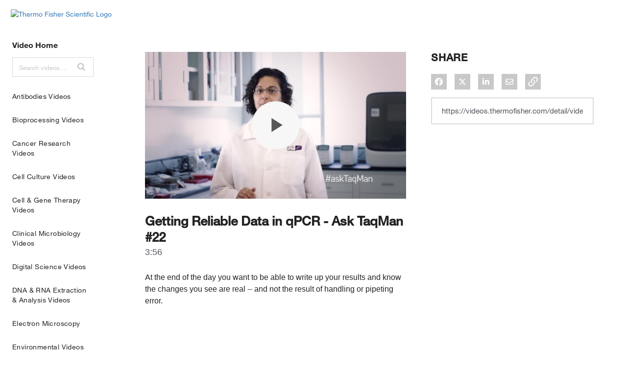

--- FILE ---
content_type: text/html; charset=UTF-8
request_url: https://videos.thermofisher.com/detail/video/5191560491001/getting-reliable-data-in-qpcr---ask-taqman-22
body_size: 32988
content:
<!DOCTYPE html>
<html lang="en-us">
  <head>
    <meta name="viewport" content="width=device-width, initial-scale=1">
    <meta charset="utf-8">
    
  <title>Getting Reliable Data in qPCR - Ask TaqMan #22 - Scientific Videos | Thermo Fisher Scientific US</title>
  <meta property="og:title" content="Getting Reliable Data in qPCR - Ask TaqMan #22 - Scientific Videos | Thermo Fisher Scientific US">
  <meta name="twitter:title" content="Getting Reliable Data in qPCR - Ask TaqMan #22 - Scientific Videos | Thermo Fisher Scientific US">

<meta name="generator" content="Brightcove">
<meta http-equiv="x-ua-compatible" content="IE=edge">

<meta name="description" content="At the end of the day you want to be able to write up your results and know the changes you see are real -- and not the result of handling or pipeting error. ">
<meta property="og:description" content="At the end of the day you want to be able to write up your results and know the changes you see are real -- and not the result of handling or pipeting error. ">




<meta property="og:url" content="https://videos.thermofisher.com/detail/video/5191560491001/getting-reliable-data-in-qpcr---ask-taqman-22">

<meta property="og:image" content="https://cf-images.us-east-1.prod.boltdns.net/v1/static/3663210762001/b172e207-cae1-44c5-bc47-30309d2734fe/ce793040-5e0b-4016-83f8-48340a4b2617/1280x720/match/image.jpg">
<meta property="og:image:url" content="https://cf-images.us-east-1.prod.boltdns.net/v1/static/3663210762001/b172e207-cae1-44c5-bc47-30309d2734fe/ce793040-5e0b-4016-83f8-48340a4b2617/1280x720/match/image.jpg">
<link rel="image_src" href="https://cf-images.us-east-1.prod.boltdns.net/v1/static/3663210762001/b172e207-cae1-44c5-bc47-30309d2734fe/ce793040-5e0b-4016-83f8-48340a4b2617/1280x720/match/image.jpg">

<meta name="twitter:description" content="At the end of the day you want to be able to write up your results and know the changes you see are real -- and not the result of handling or pipeting error. ">
<meta name="twitter:image" content="https://cf-images.us-east-1.prod.boltdns.net/v1/static/3663210762001/b172e207-cae1-44c5-bc47-30309d2734fe/ce793040-5e0b-4016-83f8-48340a4b2617/1280x720/match/image.jpg">
<meta name="twitter:image:width" content="480">
<meta name="twitter:image:height" content="270">

  <link rel="alternate" type="application/json+oembed" href="https://oembed.brightcove.com/?format=json&amp;maxwidth=480&amp;maxheight=270&amp;url=http%3A%2F%2Fplayers.brightcove.net%2F3663210762001%2FtbYdKJJUwI_default%2Findex.html%3FvideoId%3D5191560491001" title="Getting Reliable Data in qPCR - Ask TaqMan #22">
    <meta property="og:video:type" content="video/mp4">
    <meta property="og:video" content="https://house-fastly-signed-us-east-1-prod.brightcovecdn.com/media/v1/pmp4/static/clear/3663210762001/b172e207-cae1-44c5-bc47-30309d2734fe/d059e114-182a-45ab-8b97-ff86d857301c/main.mp4?fastly_token=[base64]">
    <meta property="og:video:secure_url" content="https://house-fastly-signed-us-east-1-prod.brightcovecdn.com/media/v1/pmp4/static/clear/3663210762001/b172e207-cae1-44c5-bc47-30309d2734fe/d059e114-182a-45ab-8b97-ff86d857301c/main.mp4?fastly_token=[base64]">


<meta name="twitter:card" content="player">

  <meta name="twitter:site" content="@thermofisher">
  <meta name="twitter:creator" content="@thermofisher">


  <meta name="twitter:player" content="https://players.brightcove.net/3663210762001/tbYdKJJUwI_default/index.html?videoId=5191560491001">
  <meta name="twitter:player:width" content="480">
  <meta name="twitter:player:height" content="270">

    <meta name="twitter:player:stream" content="https://house-fastly-signed-us-east-1-prod.brightcovecdn.com/media/v1/pmp4/static/clear/3663210762001/b172e207-cae1-44c5-bc47-30309d2734fe/d059e114-182a-45ab-8b97-ff86d857301c/main.mp4?fastly_token=[base64]">
    <meta name="twitter:player:stream:content_type" content="video/mp4; codecs=&quot;avc1.42E01E1, mp4a.40.2&quot;">



      <link rel="canonical" href="https://videos.thermofisher.com/detail/video/5191560491001/getting-reliable-data-in-qpcr---ask-taqman-22" />

      <link href="/stylesheet/catalogue/catalogue_theme_light" rel="stylesheet">
<link href="https://www.thermofisher.com/etc/designs/lifetech/clientlibs/sharedstatic.min.3efbccf78aee7aaaf225484d9a9853ea.css" rel="stylesheet">
<link href="https://www.thermofisher.com/favicon.ico" rel="shortcut icon">

    
    
        <script async src='https://www.googletagmanager.com/gtag/js?id=UA-60148724-1'></script>
    <script>
      window.dataLayer = window.dataLayer || [];
      function gtag(){dataLayer.push(arguments);}
      gtag('js', new Date());
    </script>

    
    
  </head>

  <body class='bc-mobile-overflow'>
    

      <div class="customHeaderContainer content-editable" data-scope="site" data-id="customHeader" data-editor="customHtml" >
        
<style>
@font-face{font-family:HelveticaNeueLT-Regular;
           font-style:normal;
           src: url('https://www.thermofisher.com/order/genome-database/assets/core/fonts/Helvetica Neue LT/Webfonts/HelveticaNeueLTW01-55Roman.eot?#iefix') format('eot'),
                url('https://www.thermofisher.com/order/genome-database/assets/core/fonts/Helvetica Neue LT/Webfonts/HelveticaNeueLTW01-55Roman.woff2') format('woff2'),
                url('https://www.thermofisher.com/order/genome-database/assets/core/fonts/Helvetica Neue LT/Webfonts/HelveticaNeueLTW01-55Roman.woff') format('woff'),
                url('https://www.thermofisher.com/order/genome-database/assets/core/fonts/Helvetica Neue LT/Webfonts/HelveticaNeueLTW01-55Roman.ttf') format('truetype'),
                url('https://www.thermofisher.com/order/genome-database/assets/core/fonts/Helvetica Neue LT/Webfonts/HelveticaNeueLTW01-55Roman.svg') format('svg')}
           
@font-face{font-family:HelveticaNeueLT-Light;
           font-style:normal;
           src: url('https://www.thermofisher.com/order/genome-database/assets/core/fonts/Helvetica Neue LT/Webfonts/HelveticaNeueLTW01-45Light.eot?#iefix') format('eot'),
                url('https://www.thermofisher.com/order/genome-database/assets/core/fonts/Helvetica Neue LT/Webfonts/HelveticaNeueLTW01-45Light.woff2') format('woff2'),
                url('https://www.thermofisher.com/order/genome-database/assets/core/fonts/Helvetica Neue LT/Webfonts/HelveticaNeueLTW01-45Light.woff') format('woff'),
                url('https://www.thermofisher.com/order/genome-database/assets/core/fonts/Helvetica Neue LT/Webfonts/HelveticaNeueLTW01-45Light.ttf') format('truetype'),
                url('https://www.thermofisher.com/order/genome-database/assets/core/fonts/Helvetica Neue LT/Webfonts/HelveticaNeueLTW01-45Light.svg') format('svg')}
           
@font-face{font-family:HelveticaNeueLT-Thin;
           font-style:normal;
           src: url('https://www.thermofisher.com/order/genome-database/assets/core/fonts/Helvetica Neue LT/Webfonts/HelveticaNeueLTW01-35Thin.eot?#iefix') format('eot'),
                url('https://www.thermofisher.com/order/genome-database/assets/core/fonts/Helvetica Neue LT/Webfonts/HelveticaNeueLTW01-35Thin.woff2') format('woff2'),
                url('https://www.thermofisher.com/order/genome-database/assets/core/fonts/Helvetica Neue LT/Webfonts/HelveticaNeueLTW01-35Thin.woff') format('woff'),
                url('https://www.thermofisher.com/order/genome-database/assets/core/fonts/Helvetica Neue LT/Webfonts/HelveticaNeueLTW01-35Thin.ttf') format('truetype'),
                url('https://www.thermofisher.com/order/genome-database/assets/core/fonts/Helvetica Neue LT/Webfonts/HelveticaNeueLTW01-35Thin.svg') format('svg')}
                
@font-face{font-family:HelveticaNeueLT-Medium;
           font-style:normal;
           src: url('https://www.thermofisher.com/order/genome-database/assets/core/fonts/Helvetica Neue LT/Webfonts/HelveticaNeueLTW01-65Medium.eot?#iefix') format('eot'),
                url('https://www.thermofisher.com/order/genome-database/assets/core/fonts/Helvetica Neue LT/Webfonts/HelveticaNeueLTW01-65Medium.woff2') format('woff2'),
                url('https://www.thermofisher.com/order/genome-database/assets/core/fonts/Helvetica Neue LT/Webfonts/HelveticaNeueLTW01-65Medium.woff') format('woff'),
                url('https://www.thermofisher.com/order/genome-database/assets/core/fonts/Helvetica Neue LT/Webfonts/HelveticaNeueLTW01-65Medium.ttf') format('truetype'),
                url('https://www.thermofisher.com/order/genome-database/assets/core/fonts/Helvetica Neue LT/Webfonts/HelveticaNeueLTW01-65Medium.svg') format('svg')}
                
@font-face{font-family:HelveticaNeueLT-Bold;
           font-style:normal;
           src: url('https://www.thermofisher.com/order/genome-database/assets/core/fonts/Helvetica Neue LT/Webfonts/HelveticaNeueLTW01-75Bold.eot?#iefix') format('eot'),
                url('https://www.thermofisher.com/order/genome-database/assets/core/fonts/Helvetica Neue LT/Webfonts/HelveticaNeueLTW01-75Bold.woff2') format('woff2'),
                url('https://www.thermofisher.com/order/genome-database/assets/core/fonts/Helvetica Neue LT/Webfonts/HelveticaNeueLTW01-75Bold.woff') format('woff'),
                url('https://www.thermofisher.com/order/genome-database/assets/core/fonts/Helvetica Neue LT/Webfonts/HelveticaNeueLTW01-75Bold.ttf') format('truetype'),
                url('https://www.thermofisher.com/order/genome-database/assets/core/fonts/Helvetica Neue LT/Webfonts/HelveticaNeueLTW01-75Bold.svg') format('svg')}
                
@font-face{font-family:HelveticaNeueLT-Italic;
           font-style:normal;
           src: url('https://www.thermofisher.com/order/genome-database/assets/core/fonts/Helvetica Neue LT/Webfonts/HelveticaNeueLTW01-56Italic.eot?#iefix') format('eot'),
                url('https://www.thermofisher.com/order/genome-database/assets/core/fonts/Helvetica Neue LT/Webfonts/HelveticaNeueLTW01-56Italic.woff2') format('woff2'),
                url('https://www.thermofisher.com/order/genome-database/assets/core/fonts/Helvetica Neue LT/Webfonts/HelveticaNeueLTW01-56Italic.woff') format('woff'),
                url('https://www.thermofisher.com/order/genome-database/assets/core/fonts/Helvetica Neue LT/Webfonts/HelveticaNeueLTW01-56Italic.ttf') format('truetype'),
                url('https://www.thermofisher.com/order/genome-database/assets/core/fonts/Helvetica Neue LT/Webfonts/HelveticaNeueLTW01-56Italic.svg') format('svg')}
                
@font-face{font-family:HelveticaNeueLT-LightItalic;
           font-style:italic;
           font-weight:300;
           src: url('https://www.thermofisher.com/order/genome-database/assets/core/fonts/Helvetica Neue LT/Webfonts/HelveticaNeueLTW01-46LtIt.eot?#iefix') format('eot'),
                url('https://www.thermofisher.com/order/genome-database/assets/core/fonts/Helvetica Neue LT/Webfonts/HelveticaNeueLTW01-46LtIt.woff2') format('woff2'),
                url('https://www.thermofisher.com/order/genome-database/assets/core/fonts/Helvetica Neue LT/Webfonts/HelveticaNeueLTW01-46LtIt.woff') format('woff'),
                url('https://www.thermofisher.com/order/genome-database/assets/core/fonts/Helvetica Neue LT/Webfonts/HelveticaNeueLTW01-46LtIt.ttf') format('truetype'),
                url('https://www.thermofisher.com/order/genome-database/assets/core/fonts/Helvetica Neue LT/Webfonts/HelveticaNeueLTW01-46LtIt.svg') format('svg')}
           
@font-face{font-family:HelveticaNeueLT-ThinItalic;
           font-style:italic;
           font-weight:400;
           src: url('https://www.thermofisher.com/order/genome-database/assets/core/fonts/Helvetica Neue LT/Webfonts/HelveticaNeueLTW01-36ThinIt.eot?#iefix') format('eot'),
                url('https://www.thermofisher.com/order/genome-database/assets/core/fonts/Helvetica Neue LT/Webfonts/HelveticaNeueLTW01-36ThinIt.woff2') format('woff2'),
                url('https://www.thermofisher.com/order/genome-database/assets/core/fonts/Helvetica Neue LT/Webfonts/HelveticaNeueLTW01-36ThinIt.woff') format('woff'),
                url('https://www.thermofisher.com/order/genome-database/assets/core/fonts/Helvetica Neue LT/Webfonts/HelveticaNeueLTW01-36ThinIt.ttf') format('truetype'),
                url('https://www.thermofisher.com/order/genome-database/assets/core/fonts/Helvetica Neue LT/Webfonts/HelveticaNeueLTW01-36ThinIt.svg') format('svg')}
          
@font-face{font-family:HelveticaNeueLT-MediumItalic;
          font-style:italic;
          font-weight:600;
          src:  url('https://www.thermofisher.com/Fonts/HelveticaNeueLTW01-66MdIt.eot?#iefix') format('eot'),
                url('https://www.thermofisher.com/order/genome-database/assets/core/fonts/Helvetica Neue LT/Webfonts/HelveticaNeueLTW01-66MdIt.woff2') format('woff2'),
                url('https://www.thermofisher.com/order/genome-database/assets/core/fonts/Helvetica Neue LT/Webfonts/HelveticaNeueLTW01-66MdIt.woff') format('woff'),
                url('https://www.thermofisher.com/order/genome-database/assets/core/fonts/Helvetica Neue LT/Webfonts/HelveticaNeueLTW01-66MdIt.ttf') format('truetype'),
                url('/order/genome-database/assets/core/fonts/Helvetica Neue LT/Webfonts/HelveticaNeueLTW01-66MdIt.svg') format('svg')}
          
@font-face{font-family:HelveticaNeueLT-BoldItalic;
          font-style:italic;
          font-weight:700;
          src:  url('https://www.thermofisher.com/order/genome-database/assets/core/fonts/Helvetica Neue LT/Webfonts/HelveticaNeueLTW01-76BoldIt.eot?#iefix') format('eot'),
                url('https://www.thermofisher.com/order/genome-database/assets/core/fonts/Helvetica Neue LT/Webfonts/HelveticaNeueLTW01-76BoldIt.woff2') format('woff2'),
                url('https://www.thermofisher.com/order/genome-database/assets/core/fonts/Helvetica Neue LT/Webfonts/HelveticaNeueLTW01-76BoldIt.woff') format('woff'),
                url('https://www.thermofisher.com/order/genome-database/assets/core/fonts/Helvetica Neue LT/Webfonts/HelveticaNeueLTW01-76BoldIt.ttf') format('truetype'),
                url('https://www.thermofisher.com/order/genome-database/assets/core/fonts/Helvetica Neue LT/Webfonts/HelveticaNeueLTW01-76BoldIt.svg') format('svg')}
                
body{font-family:HelveticaNeueLT-Regular,Helvetica Neue,Helvetica,Roboto,Segoe UI,Arial,sans-serif;font-size:14px;color:#222}
h1,h2,h3,h4,h5,h6{font-family:HelveticaNeueLT-Medium,Helvetica Neue,Helvetica,Roboto,Segoe UI,Arial,sans-serif !important;font-weight:normal;}
h1{font-size:26px;line-height:31px}
h2{font-size:22px;line-height:26px}
 .main-nav-category a, .main-nav-category span {
    text-transform: capitalize;
    font-size: 14px;
    font-weight: normal;
    }
.site-container {
    margin-top: 50px;
}
.global-commerce-bar {
    padding-top: 18px;
}
.section-title {
    text-transform: capitalize;
    letter-spacing: 0;
    }

.footer-main{
    display:none;
}

.country-group {
   display:none;
}


a:hover, a:focus {
  color: #23527c;
  text-decoration: none;
}
.layout_cont_left {
    margin-left: 7px;
}
.global-commerce-bar .logo {
    margin-right: 24px;
}
.meganav>li {
    margin-right: 24px;
}
#meganav-content > li.nav-1-col.nav-gallery.in {

	display: none;

}

.site-container .main-header.bcg-sidebar-menu {
    margin-top: 67px;
}
.main-nav-category.current > a, .main-nav-category.current > span  {
        color: #222 !important;
        font-family:HelveticaNeueLT-Bold,Helvetica Neue,Helvetica,Roboto,Segoe UI,Arial,sans-serif !important;font-weight:normal;
font-weight: bold;
    }


.bcg-sidebar-header-logo a {
    font-family:HelveticaNeueLT-Bold,Helvetica Neue,Helvetica,Roboto,Segoe UI,Arial,sans-serif !important;font-weight:normal;
    font-size: 16px;
    text-transform: capitalize;
}
.site-container .main-header.bcg-sidebar-menu .main-header-search-container {
    border: 1px solid #D8D8DB;
    border-radius: 0; 
    transition: border-color 400ms ease;
}
.site-container .bcg-video-grid-cta-container {
    display: none;
}
.global-commerce-bar {
    position: fixed;
    top: 0;
    left: 0;
    right: 0;
    background: #FFF;
    z-index: 80;
    font-size: 14px;
}

.site-container.bcg-has-sidebar-menu .main-content {
    border-left: none;
}
.container-modifier {
    max-width: inherit;
    margin: 0 auto;
    padding: 0 15px;
}

.footer-legal .footer-legal-list {
    margin: 0 0 5px 0;
    text-align: center;
}

.home-title {
    text-align: left;
    padding-left: 80px;
    padding-right: 0px;
    font-size: 32px;
    width: 49%;
}
/*Hide breadcrumbs on internal pages */
.main-breadcrumbs {
    display: none;
}
.home-carousel-title a {
    font-size: 26px;
    line-height: 33px;
}
/* iPads (portrait and landscape) ----------- */
@media (max-device-width : 1024px) {
    .global-commerce-bar .logo {
        margin-bottom: 20px;
    }
    .home-title {
        padding-left: 40px;
        font-size: 26px;
        line-height: 33px;
        width: 78%;
    }
    .home-carousel-title a {
        font-size: 21px;
        line-height: 26px;
    }
    .site-container {
        margin-top: 0; 
    }
}
/* Smartphones (portrait and landscape) ----------- */
@media (max-device-width : 480px) {
    #meganav-container {
        display: none; 
    }
    .home-title {
        padding-left: 33px;
    }
}

/* Test to override handlebars js padding and outline on Firefox */

.site-container .main-header.bcg-sidebar-menu .main-nav .main-nav-category {
    text-transform: capitalize;
    font-size: 14px;
    font-weight: normal;
    border: none !important;
    outline-offset: none !important;
    outline-color: none !important;
}
.site-container .main-header.bcg-sidebar-menu .main-header-search-container.bcg-main-header-focus {
    border-color: #1E8AE7;
    box-shadow: 0 2px 6px 0 #dcdcdc;
}
.site-container .main-header.bcg-sidebar-menu .main-header-search-icon:hover::before, .site-container .main-header.bcg-sidebar-menu .main-header-search-icon:focus::before {
    color: #1E8AE7 ;
}
.bcg-sidebar-header-logo a:hover, .bcg-sidebar-header-logo a:focus {
    text-decoration: none;
    color: #1E8AE7 !important;
}
.main-nav-category a:hover, .main-nav-category span:hover, .main-nav-category a:focus, .main-nav-category span:focus {
    text-decoration: none;
    color: #1E8AE7 !important;
}
.share-list li:hover {
    background-color: #A2A2A2;
}
.bcg-home-carousel-container .home-carousel-next, .bcg-home-carousel-container .home-carousel-prev {
    border-radius: 3px;
    border: 1px solid #f7f7f7;
    width: 20px;
    height: 80px;
    margin: -14px;
}
.bcg-home-carousel-container .home-carousel-next:hover, .bcg-home-carousel-container .home-carousel-prev:hover, .bcg-home-carousel-container .home-carousel-next:focus, .bcg-home-carousel-container .home-carousel-prev:focus {
    background-color: #fff;
    border: 1px solid #c8c8c8;
}
.bcg-home-carousel-container .home-carousel-next::before, .bcg-home-carousel-container .home-carousel-prev::before {
    color: #1E8AE7;
}
.bcg-home-carousel-container .home-carousel-next:hover::before, .bcg-home-carousel-container .home-carousel-prev:hover::before, .bcg-home-carousel-container .home-carousel-next:focus::before, .bcg-home-carousel-container .home-carousel-prev:focus::before {
   color: #1E8AE7;
}
.sorting-paging-wrapper .chosen-container.chosen-container-single {
    border: 1px solid #dcdcdc;
    font-weight: normal;
}
.sorting-paging-wrapper .chosen-container.chosen-container-single .chosen-single:after {
    color: #222;
    content: '\f078';
}
.sorting-paging-wrapper .chosen-container.chosen-container-single .chosen-single:after {
    color: #222;
}

.sorting-paging-wrapper .chosen-container .chosen-results li.highlighted {
    color: #1E8AE7 !important;
}
/* Player color overrides */
.bcg-home-carousel-container .home-carousel-video.bcg-video-active {
    border: 1px solid #f7f7f7;
}
.home-carousel-video:hover .play-icon .fa {
    color: #fff;
}
.home-carousel-video:hover .play-icon {
    background-color: #222222 !important;
}
.site-container .video-grid-item:hover .play-icon {
    background-color: #222222 !important;
}
.site-container .video-grid-item:hover .play-icon .fa {
    color: #fff;
}
.site-container .video-grid-item:hover .video-grid-title {
    color: #1E8AE7;
}
.related-link a {
    margin-right: 10px;
    color: #1E8AE7;
}
.site-container.bcg-has-sidebar-menu .video-detail-title {
    margin-top: 29px;
    font-size: 26px;
    line-height: 33px;
}

.bcg-video-detail-description p {
    font-size: 16px;
    line-height: 24px;
    max-height: calc(96px);
}
.bcg-video-detail-description .bcg-video-detail-description-view-more, .bcg-video-detail-description .bcg-video-detail-description-view-less {
    display: none;
    font-size: 16px;
    color: #222;
    font-weight: bold;
    letter-spacing: normal;
}
.video-detail-info #video-download, .video-detail-info .share-list, .video-detail-info .related-link {
    margin: 25px 0px 0px 0px;
}

.bcg-video-detail-right-column .video-grid .video-grid-item:hover .play-icon {
    background-color: #222 !important;
}
.bcg-video-detail-right-column .video-grid .video-grid-item:hover .play-icon .fa {
    color: #fff;
}
.site-container .video-grid-item-more {
    font-size: 14px;
    letter-spacing: normal;
    text-transform: capitalize;
    color: #1E8AE7;
}
.site-container .video-grid-item-more {
    border: 1px solid #dcdcdc !important;
    border-radius: 3px;
}
</style>
<div class="globalHeader" id="hfGlobalHeader">
                        <!-- Generated by FAS at: 23/01/2019 10:22:38 +0000 -->

<div class="banner global-commerce-bar commerceutilitybar" id="hfGlobalCommerceBar">
        <div class="container-modifier">
            <div class="headerContainer">
    
                <div class="header_row_1 layout_cont_wrapper">
                    <div class="header_row_1 layout_cont_left">
                        
                        <div class="logo">
                            <a rel="home" href="//www.thermofisher.com/us/en/home.html" id="hfLifetechLogoLink">
                                <img src="//www.thermofisher.com/content/dam/LifeTech/Images/Header/logo-color.png" alt="Thermo Fisher Scientific Logo" id="hfLifetechLogoImage">
                            </a>
                        </div>
    
                        
                        <div class="parbase headerPrimaryNav siteheader">


<div id="header-nav-container">
<!--
	<button type="button" id="header-nav-button" class="navbar-toggle" data-target="#header-nav">
		<span class="icon-bar"></span>
		<span class="icon-bar"></span>
		<span class="icon-bar"></span>
	</button>
-->
	<div id="header-nav">

		<ul id="mobile-nav-drawer-1" class="mobile-nav-drawer"></ul>
		<ul id="mobile-nav-drawer-2" class="mobile-nav-drawer"></ul>

		<!--<div id="meganav-container"> 
				<ul id="meganav-content" style="" class="meganav"><li class="nav-1-col nav-gallery in" data-index-initial="0"><span class="">Popular</span><ul class=""><li class="meganav-toggler"></li><li class="nav-column"><ul><li class="nav-group nav-grouping-group nav-grouping-standard"><span>Popular</span><ul class="nav-items"><li class="meganav-toggler"></li><li><a class="nav-item-image" href="//www.thermofisher.com/us/en/home/life-science/pcr/real-time-pcr/real-time-pcr-assays.html" target="_blank" onclick="CQ_Analytics.record({event:'clickLink', values: { headerLinkID:'MPP:Taqman',headerLinkName:'position-1',pageType:'Marketing Pages',componentType:'lifetech/components/siteheader' },collect:  false, options: { obj: this, defaultLinkType: 'o' },componentPath: 'lifetech/components/siteheader'});"> <img src="//www.thermofisher.com/content/dam/LifeTech/global/promotions/meganav/2017/01-Jan/popular1-175x115.jpg">&nbsp;<span>TaqMan Real-Time PCR Assays</span></a></li><li><a class="nav-item-image" href="//www.thermofisher.com/us/en/home/life-science/antibodies.html" onclick="CQ_Analytics.record({event:'clickLink', values: { headerLinkID:'MPP:Antibodies',headerLinkName:'position-2',pageType:'Marketing Pages',componentType:'lifetech/components/siteheader' },collect:  false, options: { obj: this, defaultLinkType: 'o' },componentPath: 'lifetech/components/siteheader'});"> <img src="//www.thermofisher.com/content/dam/LifeTech/global/promotions/meganav/2017/01-Jan/popular2-175x115.jpg">&nbsp;<span>Antibodies</span></a></li><li><a class="nav-item-image" href="//www.thermofisher.com/us/en/home/life-science/oligonucleotides-primers-probes-genes" onclick="CQ_Analytics.record({event:'clickLink', values: { headerLinkID:'MPP:Oligonucleotides',headerLinkName:'position-3',pageType:'Marketing Pages',componentType:'lifetech/components/siteheader' },collect:  false, options: { obj: this, defaultLinkType: 'o' },componentPath: 'lifetech/components/siteheader'});"> <img src="//www.thermofisher.com/content/dam/LifeTech/global/home-page/images/oligos-main-popular.jpg">&nbsp;<span>Oligos, Primers &amp; Probes</span></a></li><li><a class="nav-item-image" href="//www.thermofisher.com/us/en/home/life-science/cloning/gene-synthesis/geneart-gene-synthesis.html" onclick="CQ_Analytics.record({event:'clickLink', values: { headerLinkID:'MPP:GeneArt',headerLinkName:'position-4',pageType:'Marketing Pages',componentType:'lifetech/components/siteheader' },collect:  false, options: { obj: this, defaultLinkType: 'o' },componentPath: 'lifetech/components/siteheader'});"> <img src="//www.thermofisher.com/content/dam/LifeTech/global/promotions/meganav/2017/01-Jan/popular4-175x115.jpg">&nbsp;<span class="meganav-tier" data-title-default="GeneArt Gene Synthesis" data-title-md="Gene Synthesis" data-title-sm="Gene Synthesis" data-title-xs="Gene Synthesis">GeneArt Gene Synthesis</span></a></li><li><a class="nav-item-image" href="//www.thermofisher.com/us/en/home/life-science/cell-culture/cell-culture-plastics.html" onclick="CQ_Analytics.record({event:'clickLink', values: { headerLinkID:'MPP:Cell Culture Plastics',headerLinkName:'position-5',pageType:'Marketing Pages',componentType:'lifetech/components/siteheader' },collect:  false, options: { obj: this, defaultLinkType: 'o' },componentPath: 'lifetech/components/siteheader'});"> <img src="//www.thermofisher.com/content/dam/LifeTech/global/promotions/meganav/2017/01-Jan/popular5-175x115.jpg">&nbsp;<span>Cell Culture Plastics</span></a></li></ul></li></ul></li></ul></li><li class="nav-5-col" data-index-initial="1"><a href="//www.thermofisher.com/us/en/home/applications-techniques.html" class="meganav-tier" onclick="CQ_Analytics.record({event:'clickLink', values: { headerLinkID:'H:AT',headerLinkName:'applications-techniques',pageType:'Marketing Pages',componentType:'lifetech/components/siteheader' },collect:  false, options: { obj: this, defaultLinkType: 'o' },componentPath: 'lifetech/components/siteheader'});"><span>Applications &amp; Techniques</span></a><ul><li class="meganav-toggler"><a href="//www.thermofisher.com/us/en/home/applications-techniques.html" onclick="CQ_Analytics.record({event:'clickLink', values: { headerLinkID:'H:AT',headerLinkName:'applications-techniques',pageType:'Marketing Pages',componentType:'lifetech/components/siteheader' },collect:  false, options: { obj: this, defaultLinkType: 'o' },componentPath: 'lifetech/components/siteheader'});"><span>See Links For Applications &amp; Techniques</span></a></li><li class="nav-column nav-column-seperated"><ul><li class="nav-group nav-grouping-group nav-grouping-standard"><a href="//www.thermofisher.com/us/en/home/brands.html" onclick="CQ_Analytics.record({event:'clickLink', values: { headerLinkID:'H:AT:Brands',headerLinkName:'brands',pageType:'Marketing Pages',componentType:'lifetech/components/siteheader' },collect:  false, options: { obj: this, defaultLinkType: 'o' },componentPath: 'lifetech/components/siteheader'});"><span><b>Brands</b></span></a><ul class="nav-items"><li class="meganav-toggler"><a href="//www.thermofisher.com/us/en/home/brands.html" onclick="CQ_Analytics.record({event:'clickLink', values: { headerLinkID:'H:AT:Brands',headerLinkName:'brands',pageType:'Marketing Pages',componentType:'lifetech/components/siteheader' },collect:  false, options: { obj: this, defaultLinkType: 'o' },componentPath: 'lifetech/components/siteheader'});"><span><b>See Links For Brands</b></span></a></li><li><a href="//www.thermofisher.com/us/en/home/brands/thermo-scientific.html" onclick="CQ_Analytics.record({event:'clickLink', values: { headerLinkID:'H:AT:Thermo Scientific',headerLinkName:'thermo-scientific',pageType:'Marketing Pages',componentType:'lifetech/components/siteheader' },collect:  false, options: { obj: this, defaultLinkType: 'o' },componentPath: 'lifetech/components/siteheader'});"><span>Thermo Scientific</span></a></li><li><a href="//www.thermofisher.com/us/en/home/brands/applied-biosystems.html" onclick="CQ_Analytics.record({event:'clickLink', values: { headerLinkID:'H:AT:Applied Biosystems',headerLinkName:'applied-biosystems',pageType:'Marketing Pages',componentType:'lifetech/components/siteheader' },collect:  false, options: { obj: this, defaultLinkType: 'o' },componentPath: 'lifetech/components/siteheader'});"><span>Applied Biosystems</span></a></li><li><a href="//www.thermofisher.com/us/en/home/brands/invitrogen.html" onclick="CQ_Analytics.record({event:'clickLink', values: { headerLinkID:'H:AT:Invitrogen',headerLinkName:'invitrogen',pageType:'Marketing Pages',componentType:'lifetech/components/siteheader' },collect:  false, options: { obj: this, defaultLinkType: 'o' },componentPath: 'lifetech/components/siteheader'});"><span>Invitrogen</span></a></li><li><a href="//www.thermofisher.com/us/en/home/brands/fisher-scientific.html" onclick="CQ_Analytics.record({event:'clickLink', values: { headerLinkID:'H:AT:Fisher Scientific',headerLinkName:'fisher-scientific',pageType:'Marketing Pages',componentType:'lifetech/components/siteheader' },collect:  false, options: { obj: this, defaultLinkType: 'o' },componentPath: 'lifetech/components/siteheader'});"><span>Fisher Scientific</span></a></li><li><a href="//www.thermofisher.com/us/en/home/brands/unity-lab-services.html" onclick="CQ_Analytics.record({event:'clickLink', values: { headerLinkID:'H:AT:Unity Lab Services',headerLinkName:'unity-lab-services',pageType:'Marketing Pages',componentType:'lifetech/components/siteheader' },collect:  false, options: { obj: this, defaultLinkType: 'o' },componentPath: 'lifetech/components/siteheader'});"><span>Unity Lab Services</span></a></li></ul></li></ul></li><li class="nav-column"><ul><li class="nav-group nav-grouping-group nav-grouping-standard"><a href="//www.thermofisher.com/us/en/home/life-science.html" onclick="CQ_Analytics.record({event:'clickLink', values: { headerLinkID:'H:AT:Life Sciences',headerLinkName:'life-sciences',pageType:'Marketing Pages',componentType:'lifetech/components/siteheader' },collect:  false, options: { obj: this, defaultLinkType: 'o' },componentPath: 'lifetech/components/siteheader'});"><span><b>Life Sciences</b></span></a><ul class="nav-items"><li class="meganav-toggler"><a href="//www.thermofisher.com/us/en/home/life-science.html" onclick="CQ_Analytics.record({event:'clickLink', values: { headerLinkID:'H:AT:Life Sciences',headerLinkName:'life-sciences',pageType:'Marketing Pages',componentType:'lifetech/components/siteheader' },collect:  false, options: { obj: this, defaultLinkType: 'o' },componentPath: 'lifetech/components/siteheader'});"><span><b>See Links For Life Sciences</b></span></a></li><li><a href="//www.thermofisher.com/us/en/home/life-science/antibodies.html" onclick="CQ_Analytics.record({event:'clickLink', values: { headerLinkID:'H:AT:Antibodies',headerLinkName:'antibodies',pageType:'Marketing Pages',componentType:'lifetech/components/siteheader' },collect:  false, options: { obj: this, defaultLinkType: 'o' },componentPath: 'lifetech/components/siteheader'});"><span>Antibodies</span></a></li><li><a href="//www.thermofisher.com/us/en/home/life-science/cell-analysis.html" onclick="CQ_Analytics.record({event:'clickLink', values: { headerLinkID:'H:AT:Cell Analysis',headerLinkName:'cell-analysis',pageType:'Marketing Pages',componentType:'lifetech/components/siteheader' },collect:  false, options: { obj: this, defaultLinkType: 'o' },componentPath: 'lifetech/components/siteheader'});"><span>Cell Analysis</span></a></li><li><a href="//www.thermofisher.com/us/en/home/life-science/cell-culture.html" onclick="CQ_Analytics.record({event:'clickLink', values: { headerLinkID:'H:AT:Cell Culture Transfection',headerLinkName:'cell-culture-transfection',pageType:'Marketing Pages',componentType:'lifetech/components/siteheader' },collect:  false, options: { obj: this, defaultLinkType: 'o' },componentPath: 'lifetech/components/siteheader'});"><span>Cell Culture &amp; Transfection</span></a></li><li><a href="//www.thermofisher.com/us/en/home/life-science/cloning.html" onclick="CQ_Analytics.record({event:'clickLink', values: { headerLinkID:'H:AT:Cloning',headerLinkName:'cloning',pageType:'Marketing Pages',componentType:'lifetech/components/siteheader' },collect:  false, options: { obj: this, defaultLinkType: 'o' },componentPath: 'lifetech/components/siteheader'});"><span>Cloning</span></a></li><li><a href="//www.thermofisher.com/us/en/home/life-science/dna-rna-purification-analysis.html" onclick="CQ_Analytics.record({event:'clickLink', values: { headerLinkID:'H:AT:DNA &amp; RNA Purification',headerLinkName:'dna-rna-purification',pageType:'Marketing Pages',componentType:'lifetech/components/siteheader' },collect:  false, options: { obj: this, defaultLinkType: 'o' },componentPath: 'lifetech/components/siteheader'});"><span>DNA &amp; RNA Purification &amp; Analysis</span></a></li><li><a href="//www.thermofisher.com/us/en/home/life-science/epigenetics-noncoding-rna-research.html" onclick="CQ_Analytics.record({event:'clickLink', values: { headerLinkID:'H:AT:Epigenetics',headerLinkName:'epigenetics',pageType:'Marketing Pages',componentType:'lifetech/components/siteheader' },collect:  false, options: { obj: this, defaultLinkType: 'o' },componentPath: 'lifetech/components/siteheader'});"><span>Epigenetics</span></a></li><li><a href="//www.thermofisher.com/us/en/home/life-science/cell-analysis/flow-cytometry.html" onclick="CQ_Analytics.record({event:'clickLink', values: { headerLinkID:'H:AT:Flow Cytometry',headerLinkName:'flow-cytometry',pageType:'Marketing Pages',componentType:'lifetech/components/siteheader' },collect:  false, options: { obj: this, defaultLinkType: 'o' },componentPath: 'lifetech/components/siteheader'});"><span>Flow Cytometry</span></a></li><li><a href="//www.thermofisher.com/us/en/home/life-science/gene-expression-analysis-genotyping.html" onclick="CQ_Analytics.record({event:'clickLink', values: { headerLinkID:'H:AT:Gene Expression Analysis',headerLinkName:'gene-expression-analysis',pageType:'Marketing Pages',componentType:'lifetech/components/siteheader' },collect:  false, options: { obj: this, defaultLinkType: 'o' },componentPath: 'lifetech/components/siteheader'});"><span>Gene Expression Analysis &amp; Genotyping</span></a></li><li><a href="//www.thermofisher.com/us/en/home/life-science/genome-editing.html" onclick="CQ_Analytics.record({event:'clickLink', values: { headerLinkID:'H:AT:Genome Editing',headerLinkName:'genome-editing',pageType:'Marketing Pages',componentType:'lifetech/components/siteheader' },collect:  false, options: { obj: this, defaultLinkType: 'o' },componentPath: 'lifetech/components/siteheader'});"><span>Genome Editing</span></a></li><li><a href="//www.thermofisher.com/us/en/home/life-science/microarray-analysis.html" onclick="CQ_Analytics.record({event:'clickLink', values: { headerLinkID:'H:AT:Microarray Analysis',headerLinkName:'microarray-analysis',pageType:'Marketing Pages',componentType:'lifetech/components/siteheader' },collect:  false, options: { obj: this, defaultLinkType: 'o' },componentPath: 'lifetech/components/siteheader'});"><span>Microarray Analysis</span></a></li><li><a href="//www.thermofisher.com/us/en/home/life-science/oligonucleotides-primers-probes-genes.html" onclick="CQ_Analytics.record({event:'clickLink', values: { headerLinkID:'H:AT:Oligonucleotides Primers Probes Genes',headerLinkName:'oligos-primers-probes-genes',pageType:'Marketing Pages',componentType:'lifetech/components/siteheader' },collect:  false, options: { obj: this, defaultLinkType: 'o' },componentPath: 'lifetech/components/siteheader'});"><span>Oligos, Primers, Probes, &amp; Genes</span></a></li><li><a href="//www.thermofisher.com/us/en/home/life-science/pcr.html" onclick="CQ_Analytics.record({event:'clickLink', values: { headerLinkID:'H:AT:PCR',headerLinkName:'pcr',pageType:'Marketing Pages',componentType:'lifetech/components/siteheader' },collect:  false, options: { obj: this, defaultLinkType: 'o' },componentPath: 'lifetech/components/siteheader'});"><span>PCR</span></a></li><li><a href="//www.thermofisher.com/us/en/home/life-science/protein-biology.html" onclick="CQ_Analytics.record({event:'clickLink', values: { headerLinkID:'H:AT:Protein Biology',headerLinkName:'protein-biology',pageType:'Marketing Pages',componentType:'lifetech/components/siteheader' },collect:  false, options: { obj: this, defaultLinkType: 'o' },componentPath: 'lifetech/components/siteheader'});"><span>Protein Biology</span></a></li><li><a href="//www.thermofisher.com/us/en/home/life-science/pcr/real-time-pcr.html" onclick="CQ_Analytics.record({event:'clickLink', values: { headerLinkID:'H:AT:Real-time PCR',headerLinkName:'real-time-pcr',pageType:'Marketing Pages',componentType:'lifetech/components/siteheader' },collect:  false, options: { obj: this, defaultLinkType: 'o' },componentPath: 'lifetech/components/siteheader'});"><span>Real-time PCR</span></a></li><li><a href="//www.thermofisher.com/us/en/home/life-science/rnai.html" onclick="CQ_Analytics.record({event:'clickLink', values: { headerLinkID:'H:AT:RNAi',headerLinkName:'rnai',pageType:'Marketing Pages',componentType:'lifetech/components/siteheader' },collect:  false, options: { obj: this, defaultLinkType: 'o' },componentPath: 'lifetech/components/siteheader'});"><span>RNAi</span></a></li><li><a href="//www.thermofisher.com/us/en/home/life-science/sequencing.html" onclick="CQ_Analytics.record({event:'clickLink', values: { headerLinkID:'H:AT:Sequencing',headerLinkName:'sequencing',pageType:'Marketing Pages',componentType:'lifetech/components/siteheader' },collect:  false, options: { obj: this, defaultLinkType: 'o' },componentPath: 'lifetech/components/siteheader'});"><span>Sequencing</span></a></li><li><a href="//www.thermofisher.com/us/en/home/life-science/stem-cell-research.html" onclick="CQ_Analytics.record({event:'clickLink', values: { headerLinkID:'H:AT:Stem Cell Research',headerLinkName:'stem-cell-research',pageType:'Marketing Pages',componentType:'lifetech/components/siteheader' },collect:  false, options: { obj: this, defaultLinkType: 'o' },componentPath: 'lifetech/components/siteheader'});"><span>Stem Cell Research</span></a></li><li><a href="//www.thermofisher.com/us/en/home/life-science/cloning/synthetic-biology.html" onclick="CQ_Analytics.record({event:'clickLink', values: { headerLinkID:'H:AT:Synthetic Biology',headerLinkName:'synthetic-biology',pageType:'Marketing Pages',componentType:'lifetech/components/siteheader' },collect:  false, options: { obj: this, defaultLinkType: 'o' },componentPath: 'lifetech/components/siteheader'});"><span>Synthetic Biology</span></a></li></ul></li></ul></li><li class="nav-column"><ul><li class="nav-group nav-grouping-group nav-grouping-standard"><a href="//www.thermofisher.com/us/en/home/industrial.html" onclick="CQ_Analytics.record({event:'clickLink', values: { headerLinkID:'H:AT:Industrial Applied Science',headerLinkName:'industrial-applied-science',pageType:'Marketing Pages',componentType:'lifetech/components/siteheader' },collect:  false, options: { obj: this, defaultLinkType: 'o' },componentPath: 'lifetech/components/siteheader'});"><span><b>Industrial &amp; Applied Science</b></span></a><ul class="nav-items"><li class="meganav-toggler"><a href="//www.thermofisher.com/us/en/home/industrial.html" onclick="CQ_Analytics.record({event:'clickLink', values: { headerLinkID:'H:AT:Industrial Applied Science',headerLinkName:'industrial-applied-science',pageType:'Marketing Pages',componentType:'lifetech/components/siteheader' },collect:  false, options: { obj: this, defaultLinkType: 'o' },componentPath: 'lifetech/components/siteheader'});"><span><b>See Links For Industrial &amp; Applied Science</b></span></a></li><li><a href="//www.thermofisher.com/us/en/home/life-science/agricultural-biotechnology.html" onclick="CQ_Analytics.record({event:'clickLink', values: { headerLinkID:'H:AT:Agricultural Biotechnology',headerLinkName:'agricultural-biotechnology',pageType:'Marketing Pages',componentType:'lifetech/components/siteheader' },collect:  false, options: { obj: this, defaultLinkType: 'o' },componentPath: 'lifetech/components/siteheader'});"><span>Agricultural Biotechnology</span></a></li><li><a href="//www.thermofisher.com/us/en/home/industrial/animal-health.html" onclick="CQ_Analytics.record({event:'clickLink', values: { headerLinkID:'H:AT:Animal Health',headerLinkName:'animal-health',pageType:'Marketing Pages',componentType:'lifetech/components/siteheader' },collect:  false, options: { obj: this, defaultLinkType: 'o' },componentPath: 'lifetech/components/siteheader'});"><span>Animal Health</span></a></li><li><a href="//www.thermofisher.com/us/en/home/life-science/bioproduction.html" onclick="CQ_Analytics.record({event:'clickLink', values: { headerLinkID:'H:AT:Bioproduction',headerLinkName:'bioproduction',pageType:'Marketing Pages',componentType:'lifetech/components/siteheader' },collect:  false, options: { obj: this, defaultLinkType: 'o' },componentPath: 'lifetech/components/siteheader'});"><span>Bioprocessing</span></a></li><li><a href="//www.thermofisher.com/us/en/home/industrial/cement-coal-minerals.html" onclick="CQ_Analytics.record({event:'clickLink', values: { headerLinkID:'H:AT:Cement, Coal &amp; Minerals',headerLinkName:'cement-coal-minerals',pageType:'Marketing Pages',componentType:'lifetech/components/siteheader' },collect:  false, options: { obj: this, defaultLinkType: 'o' },componentPath: 'lifetech/components/siteheader'});"><span>Cement, Coal &amp; Minerals</span></a></li><li><a href="//www.thermofisher.com/us/en/home/industrial/chromatography.html" onclick="CQ_Analytics.record({event:'clickLink', values: { headerLinkID:'H:AT:Chromatography',headerLinkName:'chromatography',pageType:'Marketing Pages',componentType:'lifetech/components/siteheader' },collect:  false, options: { obj: this, defaultLinkType: 'o' },componentPath: 'lifetech/components/siteheader'});"><span>Chromatography</span></a></li><li><a href="//www.thermofisher.com/us/en/home/industrial/pharma-biopharma/drug-discovery-development.html" onclick="CQ_Analytics.record({event:'clickLink', values: { headerLinkID:'H:AT:Drug-Discovery-Development',headerLinkName:'drug-discovery-development',pageType:'Marketing Pages',componentType:'lifetech/components/siteheader' },collect:  false, options: { obj: this, defaultLinkType: 'o' },componentPath: 'lifetech/components/siteheader'});"><span>Drug Discovery &amp; Development</span></a></li><li><a href="//www.thermofisher.com/us/en/home/industrial/electron-microscopy.html" onclick="CQ_Analytics.record({event:'clickLink', values: { headerLinkID:'H:AT:Electron Microscopy',headerLinkName:'electron-microscopy',pageType:'Marketing Pages',componentType:'lifetech/components/siteheader' },collect:  false, options: { obj: this, defaultLinkType: 'o' },componentPath: 'lifetech/components/siteheader'});"><span>Electron Microscopy</span></a></li><li><a href="//www.thermofisher.com/us/en/home/industrial/environmental.html" onclick="CQ_Analytics.record({event:'clickLink', values: { headerLinkID:'H:AT:Environmental',headerLinkName:'environmental',pageType:'Marketing Pages',componentType:'lifetech/components/siteheader' },collect:  false, options: { obj: this, defaultLinkType: 'o' },componentPath: 'lifetech/components/siteheader'});"><span>Environmental</span></a></li><li><a href="//www.thermofisher.com/us/en/home/industrial/food-beverage.html" onclick="CQ_Analytics.record({event:'clickLink', values: { headerLinkID:'H:AT:Food Beverage',headerLinkName:'food-beverage',pageType:'Marketing Pages',componentType:'lifetech/components/siteheader' },collect:  false, options: { obj: this, defaultLinkType: 'o' },componentPath: 'lifetech/components/siteheader'});"><span>Food &amp; Beverage</span></a></li><li><a href="//www.thermofisher.com/us/en/home/industrial/forensics.html" onclick="CQ_Analytics.record({event:'clickLink', values: { headerLinkID:'H:AT:Forensics',headerLinkName:'forensics',pageType:'Marketing Pages',componentType:'lifetech/components/siteheader' },collect:  false, options: { obj: this, defaultLinkType: 'o' },componentPath: 'lifetech/components/siteheader'});"><span>Forensics</span></a></li><li><a href="//www.thermofisher.com/us/en/home/industrial/manufacturing-processing.html" onclick="CQ_Analytics.record({event:'clickLink', values: { headerLinkID:'H:AT:Manufacturing &amp; Processing',headerLinkName:'manufacturing-processing',pageType:'Marketing Pages',componentType:'lifetech/components/siteheader' },collect:  false, options: { obj: this, defaultLinkType: 'o' },componentPath: 'lifetech/components/siteheader'});"><span>Manufacturing &amp; Processing</span></a></li><li><a href="//www.thermofisher.com/us/en/home/industrial/mass-spectrometry.html" onclick="CQ_Analytics.record({event:'clickLink', values: { headerLinkID:'H:AT:Mass Spectrometry',headerLinkName:'mass-spectrometry',pageType:'Marketing Pages',componentType:'lifetech/components/siteheader' },collect:  false, options: { obj: this, defaultLinkType: 'o' },componentPath: 'lifetech/components/siteheader'});"><span>Mass Spectrometry</span></a></li><li><a href="//www.thermofisher.com/us/en/home/industrial/microbiology.html" onclick="CQ_Analytics.record({event:'clickLink', values: { headerLinkID:'H:AT:Microbiology',headerLinkName:'microbiology',pageType:'Marketing Pages',componentType:'lifetech/components/siteheader' },collect:  false, options: { obj: this, defaultLinkType: 'o' },componentPath: 'lifetech/components/siteheader'});"><span>Microbiology</span></a></li><li><a href="//www.thermofisher.com/us/en/home/industrial/pharma-biopharma.html" onclick="CQ_Analytics.record({event:'clickLink', values: { headerLinkID:'H:AT:Pharma Biopharma',headerLinkName:'pharma-biopharma',pageType:'Marketing Pages',componentType:'lifetech/components/siteheader' },collect:  false, options: { obj: this, defaultLinkType: 'o' },componentPath: 'lifetech/components/siteheader'});"><span>Pharma &amp; Biopharma</span></a></li><li><a href="//www.thermofisher.com/us/en/home/industrial/radiation-detection-measurement.html" onclick="CQ_Analytics.record({event:'clickLink', values: { headerLinkID:'H:AT:Radiation Detection Measurement',headerLinkName:'radiation-detection-measurement',pageType:'Marketing Pages',componentType:'lifetech/components/siteheader' },collect:  false, options: { obj: this, defaultLinkType: 'o' },componentPath: 'lifetech/components/siteheader'});"><span>Radiation Detection &amp; Measurement</span></a></li><li><a href="//www.thermofisher.com/us/en/home/industrial/safety-security-threat-detection.html" onclick="CQ_Analytics.record({event:'clickLink', values: { headerLinkID:'H:AT:Spectroscopy Isotope Elemental Analysis',headerLinkName:'safety-security-threat-detection',pageType:'Marketing Pages',componentType:'lifetech/components/siteheader' },collect:  false, options: { obj: this, defaultLinkType: 'o' },componentPath: 'lifetech/components/siteheader'});"><span>Safety and Security Threat Detection</span></a></li><li><a href="//www.thermofisher.com/us/en/home/industrial/spectroscopy-elemental-isotope-analysis.html" onclick="CQ_Analytics.record({event:'clickLink', values: { headerLinkID:'H:AT:Spectroscopy Isotope Elemental Analysis',headerLinkName:'spectroscopy-elemental-isotope-analysis',pageType:'Marketing Pages',componentType:'lifetech/components/siteheader' },collect:  false, options: { obj: this, defaultLinkType: 'o' },componentPath: 'lifetech/components/siteheader'});"><span>Spectroscopy, Elemental &amp; Isotope Analysis</span></a></li></ul></li></ul></li><li class="nav-column"><ul><li class="nav-group nav-grouping-group nav-grouping-standard"><a href="//www.thermofisher.com/us/en/home/clinical.html" onclick="CQ_Analytics.record({event:'clickLink', values: { headerLinkID:'H:AT:Clinical Diagnostics',headerLinkName:'clinical-diagnostics',pageType:'Marketing Pages',componentType:'lifetech/components/siteheader' },collect:  false, options: { obj: this, defaultLinkType: 'o' },componentPath: 'lifetech/components/siteheader'});"><span><b>Clinical &amp; Diagnostics</b></span></a><ul class="nav-items"><li class="meganav-toggler"><a href="//www.thermofisher.com/us/en/home/clinical.html" onclick="CQ_Analytics.record({event:'clickLink', values: { headerLinkID:'H:AT:Clinical Diagnostics',headerLinkName:'clinical-diagnostics',pageType:'Marketing Pages',componentType:'lifetech/components/siteheader' },collect:  false, options: { obj: this, defaultLinkType: 'o' },componentPath: 'lifetech/components/siteheader'});"><span><b>See Links For Clinical &amp; Diagnostics</b></span></a></li><li><a href="//www.thermofisher.com/us/en/home/clinical/anatomical-pathology.html" onclick="CQ_Analytics.record({event:'clickLink', values: { headerLinkID:'H:AT:Anatomical Pathology',headerLinkName:'anatomical-pathology',pageType:'Marketing Pages',componentType:'lifetech/components/siteheader' },collect:  false, options: { obj: this, defaultLinkType: 'o' },componentPath: 'lifetech/components/siteheader'});"><span>Anatomical Pathology</span></a></li><li><a href="//www.thermofisher.com/us/en/home/clinical/biobanking.html" onclick="CQ_Analytics.record({event:'clickLink', values: { headerLinkID:'H:AT:Biobanking',headerLinkName:'biobanking',pageType:'Marketing Pages',componentType:'lifetech/components/siteheader' },collect:  false, options: { obj: this, defaultLinkType: 'o' },componentPath: 'lifetech/components/siteheader'});"><span>Biobanking</span></a></li><li><a href="//www.thermofisher.com/us/en/home/life-science/cancer-research.html" onclick="CQ_Analytics.record({event:'clickLink', values: { headerLinkID:'H:AT:Cancer Research',headerLinkName:'cancer-research',pageType:'Marketing Pages',componentType:'lifetech/components/siteheader' },collect:  false, options: { obj: this, defaultLinkType: 'o' },componentPath: 'lifetech/components/siteheader'});"><span>Cancer Research</span></a></li><li><a href="//www.thermofisher.com/us/en/home/clinical/clinical-microbiology.html" onclick="CQ_Analytics.record({event:'clickLink', values: { headerLinkID:'H:AT:Clinical Microbiology',headerLinkName:'clinical-microbiology',pageType:'Marketing Pages',componentType:'lifetech/components/siteheader' },collect:  false, options: { obj: this, defaultLinkType: 'o' },componentPath: 'lifetech/components/siteheader'});"><span>Clinical Microbiology</span></a></li><li><a href="//www.thermofisher.com/us/en/home/clinical/clinical-translational-research.html" onclick="CQ_Analytics.record({event:'clickLink', values: { headerLinkID:'H:AT:Clinical &amp; Translational Research',headerLinkName:'clinical-translational-research',pageType:'Marketing Pages',componentType:'lifetech/components/siteheader' },collect:  false, options: { obj: this, defaultLinkType: 'o' },componentPath: 'lifetech/components/siteheader'});"><span>Clinical &amp; Translational Research</span></a></li><li><a href="//www.thermofisher.com/us/en/home/clinical/diagnostic-development.html" onclick="CQ_Analytics.record({event:'clickLink', values: { headerLinkID:'H:AT:Diagnostic Development',headerLinkName:'diagnostic-development',pageType:'Marketing Pages',componentType:'lifetech/components/siteheader' },collect:  false, options: { obj: this, defaultLinkType: 'o' },componentPath: 'lifetech/components/siteheader'});"><span>Diagnostic Development</span></a></li><li><a href="//www.thermofisher.com/us/en/home/clinical/diagnostic-testing.html" onclick="CQ_Analytics.record({event:'clickLink', values: { headerLinkID:'H:AT:Diagnostic Testing',headerLinkName:'diagnostic-testing',pageType:'Marketing Pages',componentType:'lifetech/components/siteheader' },collect:  false, options: { obj: this, defaultLinkType: 'o' },componentPath: 'lifetech/components/siteheader'});"><span>Diagnostic Testing</span></a></li><li><a href="//www.thermofisher.com/us/en/home/clinical/precision-medicine.html" onclick="CQ_Analytics.record({event:'clickLink', values: { headerLinkID:'H:AT:Precision Medicine',headerLinkName:'precision-medicine',pageType:'Marketing Pages',componentType:'lifetech/components/siteheader' },collect:  false, options: { obj: this, defaultLinkType: 'o' },componentPath: 'lifetech/components/siteheader'});"><span>Precision Medicine</span></a></li><li><a href="//www.thermofisher.com/us/en/home/clinical/preclinical-companion-diagnostic-development.html" onclick="CQ_Analytics.record({event:'clickLink', values: { headerLinkID:'H:AT:Preclinical to Companion Diagnostic Development',headerLinkName:'preclinical-companion-diagnostic-development',pageType:'Marketing Pages',componentType:'lifetech/components/siteheader' },collect:  false, options: { obj: this, defaultLinkType: 'o' },componentPath: 'lifetech/components/siteheader'});"><span>Preclinical to Companion Diagnostic Development</span></a></li><li><a href="//www.thermofisher.com/us/en/home/clinical/public-health.html" onclick="CQ_Analytics.record({event:'clickLink', values: { headerLinkID:'H:AT:Public Health',headerLinkName:'public-health',pageType:'Marketing Pages',componentType:'lifetech/components/siteheader' },collect:  false, options: { obj: this, defaultLinkType: 'o' },componentPath: 'lifetech/components/siteheader'});"><span>Public Health</span></a></li></ul></li></ul></li><li class="nav-column"><ul><li class="nav-group nav-grouping-group nav-grouping-standard"><a href="//www.thermofisher.com/us/en/home/lab-solutions.html" onclick="CQ_Analytics.record({event:'clickLink', values: { headerLinkID:'H:AT:Lab Solutions',headerLinkName:'lab-solutions',pageType:'Marketing Pages',componentType:'lifetech/components/siteheader' },collect:  false, options: { obj: this, defaultLinkType: 'o' },componentPath: 'lifetech/components/siteheader'});"><span><b>Lab Solutions</b></span></a><ul class="nav-items"><li class="meganav-toggler"><a href="//www.thermofisher.com/us/en/home/lab-solutions.html" onclick="CQ_Analytics.record({event:'clickLink', values: { headerLinkID:'H:AT:Lab Solutions',headerLinkName:'lab-solutions',pageType:'Marketing Pages',componentType:'lifetech/components/siteheader' },collect:  false, options: { obj: this, defaultLinkType: 'o' },componentPath: 'lifetech/components/siteheader'});"><span><b>See Links For Lab Solutions</b></span></a></li><li><a href="//www.thermofisher.com/us/en/home/chemicals.html" onclick="CQ_Analytics.record({event:'clickLink', values: { headerLinkID:'H:AT:Chemicals',headerLinkName:'chemicals',pageType:'Marketing Pages',componentType:'lifetech/components/siteheader' },collect:  false, options: { obj: this, defaultLinkType: 'o' },componentPath: 'lifetech/components/siteheader'});"><span>Chemicals</span></a></li><li><a href="//www.thermofisher.com/us/en/home/life-science/lab-equipment/lab-automation.html" onclick="CQ_Analytics.record({event:'clickLink', values: { headerLinkID:'H:AT:Lab Automation',headerLinkName:'lab-automation',pageType:'Marketing Pages',componentType:'lifetech/components/siteheader' },collect:  false, options: { obj: this, defaultLinkType: 'o' },componentPath: 'lifetech/components/siteheader'});"><span>Lab Automation</span></a></li><li><a href="//www.thermofisher.com/us/en/home/life-science/lab-data-management-analysis-software.html" onclick="CQ_Analytics.record({event:'clickLink', values: { headerLinkID:'H:AT:Lab Data Management &amp; Analysis Software',headerLinkName:'lab-data-management-analysis-software',pageType:'Marketing Pages',componentType:'lifetech/components/siteheader' },collect:  false, options: { obj: this, defaultLinkType: 'o' },componentPath: 'lifetech/components/siteheader'});"><span>Lab Data Management &amp; Analysis Software</span></a></li><li><a href="//www.thermofisher.com/us/en/home/life-science/lab-equipment.html" onclick="CQ_Analytics.record({event:'clickLink', values: { headerLinkID:'H:AT:Lab Equipment',headerLinkName:'lab-equipment',pageType:'Marketing Pages',componentType:'lifetech/components/siteheader' },collect:  false, options: { obj: this, defaultLinkType: 'o' },componentPath: 'lifetech/components/siteheader'});"><span>Lab Equipment</span></a></li><li><a href="//www.thermofisher.com/us/en/home/life-science/lab-plasticware-supplies.html" onclick="CQ_Analytics.record({event:'clickLink', values: { headerLinkID:'H:AT:Lab Plasticware &amp; Supplies',headerLinkName:'lab-plasticware-supplies',pageType:'Marketing Pages',componentType:'lifetech/components/siteheader' },collect:  false, options: { obj: this, defaultLinkType: 'o' },componentPath: 'lifetech/components/siteheader'});"><span>Lab Plasticware &amp; Supplies</span></a></li><li><a href="//www.thermofisher.com/us/en/home/life-science/sample-storage-management.html" onclick="CQ_Analytics.record({event:'clickLink', values: { headerLinkID:'H:AT:Sample Storage',headerLinkName:'sample-storage',pageType:'Marketing Pages',componentType:'lifetech/components/siteheader' },collect:  false, options: { obj: this, defaultLinkType: 'o' },componentPath: 'lifetech/components/siteheader'});"><span>Sample Storage</span></a></li></ul></li><li class="nav-group nav-grouping-group nav-grouping-standard"><span><b>Other Resources</b></span><ul class="nav-items"><li class="meganav-toggler"></li><li><a href="//www.thermofisher.com/us/en/home/product-selection-guides-and-tools.html" onclick="CQ_Analytics.record({event:'clickLink', values: { headerLinkID:'H:AT:Product Selection Guides',headerLinkName:'product-selection-guides',pageType:'Marketing Pages',componentType:'lifetech/components/siteheader' },collect:  false, options: { obj: this, defaultLinkType: 'o' },componentPath: 'lifetech/components/siteheader'});"><span>Product Selection Guides</span></a></li><li><a href="//www.thermofisher.com/us/en/home/products-and-services/services.html" onclick="CQ_Analytics.record({event:'clickLink', values: { headerLinkID:'H:AT:Services',headerLinkName:'services',pageType:'Marketing Pages',componentType:'lifetech/components/siteheader' },collect:  false, options: { obj: this, defaultLinkType: 'o' },componentPath: 'lifetech/components/siteheader'});"><span>Services</span></a></li><li><a href="//www.thermofisher.com/us/en/home/order/new-products.html" onclick="CQ_Analytics.record({event:'clickLink', values: { headerLinkID:'H:AT:New Products',headerLinkName:'new-products',pageType:'Marketing Pages',componentType:'lifetech/components/siteheader' },collect:  false, options: { obj: this, defaultLinkType: 'o' },componentPath: 'lifetech/components/siteheader'});"><span>New Products</span></a></li><li><a href="//www.thermofisher.com/us/en/home/products-and-services/promotions.html" onclick="CQ_Analytics.record({event:'clickLink', values: { headerLinkID:'H:AT:Promotions',headerLinkName:'promotions',pageType:'Marketing Pages',componentType:'lifetech/components/siteheader' },collect:  false, options: { obj: this, defaultLinkType: 'o' },componentPath: 'lifetech/components/siteheader'});"><span>Promotions</span></a></li><li><a href="https://www.thermofisher.com/search/onlineoffers" onclick="CQ_Analytics.record({event:'clickLink', values: { headerLinkID:'H:AT:Online Offers',headerLinkName:'online-offers',pageType:'Marketing Pages',componentType:'lifetech/components/siteheader' },collect:  false, options: { obj: this, defaultLinkType: 'o' },componentPath: 'lifetech/components/siteheader'});"><span>Online Offers</span></a></li><li><a href="//www.thermofisher.com/us/en/home/technical-resources/learning-centers.html" onclick="CQ_Analytics.record({event:'clickLink', values: { headerLinkID:'H:AT:Learning Centers',headerLinkName:'learning-centers',pageType:'Marketing Pages',componentType:'lifetech/components/siteheader' },collect:  false, options: { obj: this, defaultLinkType: 'o' },componentPath: 'lifetech/components/siteheader'});"><span>Learning Centers</span></a></li><li><a href="//www.thermofisher.com/us/en/home/about-us/partnering-licensing/oem-commercial-supply.html" onclick="CQ_Analytics.record({event:'clickLink', values: { headerLinkID:'H:AT:OEM &amp; Commercial Supply',headerLinkName:'oem-commercial-supply',pageType:'Marketing Pages',componentType:'lifetech/components/siteheader' },collect:  false, options: { obj: this, defaultLinkType: 'o' },componentPath: 'lifetech/components/siteheader'});"><span>OEM &amp; Commercial Supply</span></a></li></ul></li></ul></li></ul></li><li class="nav-4-col" data-index-initial="2"><a href="//www.thermofisher.com/us/en/home/order.html" class="meganav-tier" onclick="CQ_Analytics.record({event:'clickLink', values: { headerLinkID:'H:OR',headerLinkName:'shop-all-products',pageType:'Marketing Pages',componentType:'lifetech/components/siteheader' },collect:  false, options: { obj: this, defaultLinkType: 'o' },componentPath: 'lifetech/components/siteheader'});"><span>Shop All Products</span></a><ul><li class="meganav-toggler"><a href="//www.thermofisher.com/us/en/home/order.html" onclick="CQ_Analytics.record({event:'clickLink', values: { headerLinkID:'H:OR',headerLinkName:'shop-all-products',pageType:'Marketing Pages',componentType:'lifetech/components/siteheader' },collect:  false, options: { obj: this, defaultLinkType: 'o' },componentPath: 'lifetech/components/siteheader'});"><span>See Links For Shop All Products</span></a></li><li class="nav-column"><ul><li class="nav-group nav-grouping-single nav-grouping-standard"><a class="nav-item-image" href="//www.thermofisher.com/us/en/home/products-and-services/promotions/25-off-primary-secondary-promo.html?icid=L1-SA-MN1-BID-WB31326-AntibodyAware25PctPromo-20180906-na" onclick=""> <img src="//www.thermofisher.com/content/dam/LifeTech/global/merchandisingbanners/lsg/2018/NA/WB31326-promo-pod.jpg">&nbsp;<span>&nbsp;</span></a></li><li class="nav-group nav-grouping-single nav-grouping-standard"><a class="nav-item-image" href="https://www.thermofisher.com/search/onlineoffers?icid=L1-SA-MN2-XPLAT-LSG-WB32540-online-only-offers-20170517-NA" onclick=""> <img src="//www.thermofisher.com/content/dam/LifeTech/global/merchandisingbanners/lsg/2017/na/online-only-offers-meganav.jpg">&nbsp;<span></span></a></li><li class="nav-group nav-grouping-single nav-grouping-standard"><a class="nav-item-image" href="//www.thermofisher.com/us/en/home/brands/thermo-scientific/molecular-biology/marketplace.html?icid=L1-SA-MN3-BID-WB34554-MolBioMarketplace3-20180906-na" onclick=""> <img src="//www.thermofisher.com/content/dam/LifeTech/global/merchandisingbanners/lsg/2018/NA/WB34554-promo-pod.jpg">&nbsp;<span></span></a></li><li class="nav-group nav-grouping-single nav-grouping-standard"><a class="nav-item-image" href="https://www.thermofisher.com/us/en/home/products-and-services/promotions/life-science/LPE-Marketplace.html?icid=L1-SA-MN5-XPLAT-LPD-WB42184-mkpl-10-15-18" onclick=""> <img src="//www.thermofisher.com/content/dam/LifeTech/global/promotions/meganav/2018/WB42184-shopall-promo.jpg">&nbsp;<span></span></a></li><li class="nav-group nav-grouping-single nav-grouping-standard"><span></span></li></ul></li><li class="nav-column"><ul><li class="nav-group nav-grouping-group nav-grouping-standard"><span><b>Most Popular Products</b></span><ul class="nav-items"><li class="meganav-toggler"></li><li><a href="//www.thermofisher.com/us/en/home/life-science/lab-plasticware-supplies/general-plasticware/beakers.html" onclick="CQ_Analytics.record({event:'clickLink', values: { headerLinkID:'H:SA:Beakers',headerLinkName:'beakers',pageType:'Marketing Pages',componentType:'lifetech/components/siteheader' },collect:  false, options: { obj: this, defaultLinkType: 'o' },componentPath: 'lifetech/components/siteheader'});"><span>Beakers</span></a></li><li><a href="//www.thermofisher.com/us/en/home/life-science/lab-equipment/lab-centrifuges.html" onclick="CQ_Analytics.record({event:'clickLink', values: { headerLinkID:'H:SA:Lab Centrifuges',headerLinkName:'lab-centrifuges',pageType:'Marketing Pages',componentType:'lifetech/components/siteheader' },collect:  false, options: { obj: this, defaultLinkType: 'o' },componentPath: 'lifetech/components/siteheader'});"><span>Lab Centrifuges</span></a></li><li><a href="//www.thermofisher.com/us/en/home/life-science/lab-equipment/cold-storage/ultra-low-freezers-accessories/ultra-low-temperature-freezers.html" onclick="CQ_Analytics.record({event:'clickLink', values: { headerLinkID:'H:SA:Ulta Low Temperature Freezers',headerLinkName:'ultra-low-temperature-freezers',pageType:'Marketing Pages',componentType:'lifetech/components/siteheader' },collect:  false, options: { obj: this, defaultLinkType: 'o' },componentPath: 'lifetech/components/siteheader'});"><span>Ultra Low–Temperature Freezers</span></a></li><li><a href="//www.thermofisher.com/us/en/home/brands/product-brand/lipofectamine.html" onclick="CQ_Analytics.record({event:'clickLink', values: { headerLinkID:'H:OR:Lipofectamine',headerLinkName:'lipofectamine-reagents',pageType:'Marketing Pages',componentType:'lifetech/components/siteheader' },collect:  false, options: { obj: this, defaultLinkType: 'o' },componentPath: 'lifetech/components/siteheader'});"><span>Lipofectamine Reagents</span></a></li><li><a href="//www.thermofisher.com/us/en/home/life-science/lab-plasticware-supplies/nalgene-labware.html" onclick="CQ_Analytics.record({event:'clickLink', values: { headerLinkID:'H:SA:Nalgene Labware',headerLinkName:'nalgene-labware',pageType:'Marketing Pages',componentType:'lifetech/components/siteheader' },collect:  false, options: { obj: this, defaultLinkType: 'o' },componentPath: 'lifetech/components/siteheader'});"><span>Nalgene Labware</span></a></li><li><a href="//www.thermofisher.com/us/en/home/products-and-services/product-types/primers-oligos-nucleotides.html" onclick="CQ_Analytics.record({event:'clickLink', values: { headerLinkID:'H:OR:Oligos',headerLinkName:'oligos-primers-probes-nucleotides',pageType:'Marketing Pages',componentType:'lifetech/components/siteheader' },collect:  false, options: { obj: this, defaultLinkType: 'o' },componentPath: 'lifetech/components/siteheader'});"><span>Oligos, Primers, Probes &amp; Nucleotides</span></a></li><li><a href="//www.thermofisher.com/us/en/home/life-science/lab-plasticware-supplies/pipettes-pipette-tips.html" onclick="CQ_Analytics.record({event:'clickLink', values: { headerLinkID:'H:SA:Pipettes Pipette Tips',headerLinkName:'pipettes-pipette-tips',pageType:'Marketing Pages',componentType:'lifetech/components/siteheader' },collect:  false, options: { obj: this, defaultLinkType: 'o' },componentPath: 'lifetech/components/siteheader'});"><span>Pipettes &amp; Pipette Tips</span></a></li><li><a href="//www.thermofisher.com/us/en/home/brands/product-brand/superscript.html" onclick="CQ_Analytics.record({event:'clickLink', values: { headerLinkID:'H:OR:SuperScript',headerLinkName:'superscript-reverse-transcriptase',pageType:'Marketing Pages',componentType:'lifetech/components/siteheader' },collect:  false, options: { obj: this, defaultLinkType: 'o' },componentPath: 'lifetech/components/siteheader'});"><span>SuperScript Reverse Transcriptase</span></a></li><li><a href="//www.thermofisher.com/us/en/home/life-science/pcr/real-time-pcr/real-time-pcr-assays.html" onclick="CQ_Analytics.record({event:'clickLink', values: { headerLinkID:'H:OR:TaqMan Real-Time PCR Assays',headerLinkName:'taqman-real-time-pcr-assays',pageType:'Marketing Pages',componentType:'lifetech/components/siteheader' },collect:  false, options: { obj: this, defaultLinkType: 'o' },componentPath: 'lifetech/components/siteheader'});"><span>TaqMan Real-Time PCR Assays</span></a></li><li><a href="//www.thermofisher.com/us/en/home/brands/product-brand/trizol.html" onclick="CQ_Analytics.record({event:'clickLink', values: { headerLinkID:'H:OR:Trizol Reagents',headerLinkName:'trizol-reagents',pageType:'Marketing Pages',componentType:'lifetech/components/siteheader' },collect:  false, options: { obj: this, defaultLinkType: 'o' },componentPath: 'lifetech/components/siteheader'});"><span>TRIzol Reagents</span></a></li></ul></li></ul></li><li class="nav-column"><ul><li class="nav-group nav-grouping-group nav-grouping-standard"><span><b>Most Popular Categories</b></span><ul class="nav-items"><li class="meganav-toggler"></li><li><a href="//www.thermofisher.com/us/en/home/order/antibodies-immunoassays.html" onclick="CQ_Analytics.record({event:'clickLink', values: { headerLinkID:'H:SA:Antibodies Immunoassays',headerLinkName:'antibodies-immunoassays',pageType:'Marketing Pages',componentType:'lifetech/components/siteheader' },collect:  false, options: { obj: this, defaultLinkType: 'o' },componentPath: 'lifetech/components/siteheader'});"><span>Antibodies &amp; Immunoassays</span></a></li><li><a href="//www.thermofisher.com/us/en/home/order/cell-culture-transfection-reagents.html" onclick="CQ_Analytics.record({event:'clickLink', values: { headerLinkID:'H:SA:Cell Culture Transfection Reagents',headerLinkName:'cell-culture-transfection-reagents',pageType:'Marketing Pages',componentType:'lifetech/components/siteheader' },collect:  false, options: { obj: this, defaultLinkType: 'o' },componentPath: 'lifetech/components/siteheader'});"><span>Cell Culture &amp; Transfection Reagents</span></a></li><li><a href="//www.thermofisher.com/us/en/home/order/chromatography-columns-resins.html" onclick="CQ_Analytics.record({event:'clickLink', values: { headerLinkID:'H:SA:Chromatography Columns Resins Spin Filters',headerLinkName:'chromatography-columns-resins-spin-filters',pageType:'Marketing Pages',componentType:'lifetech/components/siteheader' },collect:  false, options: { obj: this, defaultLinkType: 'o' },componentPath: 'lifetech/components/siteheader'});"><span>Chromatography Columns, Resins, &amp; Spin Filters</span></a></li><li><a href="//www.thermofisher.com/us/en/home/order/drug-discovery-assays.html" onclick="CQ_Analytics.record({event:'clickLink', values: { headerLinkID:'H:SA:Drug Discovery Assays',headerLinkName:'drug-discovery-assays',pageType:'Marketing Pages',componentType:'lifetech/components/siteheader' },collect:  false, options: { obj: this, defaultLinkType: 'o' },componentPath: 'lifetech/components/siteheader'});"><span>Drug Discovery Assays</span></a></li><li><a href="//www.thermofisher.com/us/en/home/order/gels-membranes.html" onclick="CQ_Analytics.record({event:'clickLink', values: { headerLinkID:'H:SA:Gels Membranes',headerLinkName:'gels-membranes',pageType:'Marketing Pages',componentType:'lifetech/components/siteheader' },collect:  false, options: { obj: this, defaultLinkType: 'o' },componentPath: 'lifetech/components/siteheader'});"><span>Gels &amp; Membranes</span></a></li><li><a href="//www.thermofisher.com/us/en/home/order/lab-instruments-equipment.html" onclick="CQ_Analytics.record({event:'clickLink', values: { headerLinkID:'H:SA:Instruments Equipment',headerLinkName:'instruments-equipment',pageType:'Marketing Pages',componentType:'lifetech/components/siteheader' },collect:  false, options: { obj: this, defaultLinkType: 'o' },componentPath: 'lifetech/components/siteheader'});"><span>Instruments &amp; Equipment</span></a></li><li><a href="//www.thermofisher.com/us/en/home/order/lab-reagents-chemicals.html" onclick="CQ_Analytics.record({event:'clickLink', values: { headerLinkID:'H:SA:Lab Reagents Chemicals',headerLinkName:'lab-reagents-chemicals',pageType:'Marketing Pages',componentType:'lifetech/components/siteheader' },collect:  false, options: { obj: this, defaultLinkType: 'o' },componentPath: 'lifetech/components/siteheader'});"><span>Lab Reagents &amp; Chemicals</span></a></li><li><a href="//www.thermofisher.com/us/en/home/order/labware.html" onclick="CQ_Analytics.record({event:'clickLink', values: { headerLinkID:'H:SA:Lab Supplies Plastics Glassware',headerLinkName:'lab-supplies-plastics-glassware',pageType:'Marketing Pages',componentType:'lifetech/components/siteheader' },collect:  false, options: { obj: this, defaultLinkType: 'o' },componentPath: 'lifetech/components/siteheader'});"><span>Lab Supplies, Plastics &amp; Glassware</span></a></li><li><a href="//www.thermofisher.com/us/en/home/order/primers-oligos-cloning-gene-synthesis.html" onclick="CQ_Analytics.record({event:'clickLink', values: { headerLinkID:'H:SA:Primers Oligos Cloning Gene Synthesis',headerLinkName:'primers-oligos-cloning-gene-synthesis',pageType:'Marketing Pages',componentType:'lifetech/components/siteheader' },collect:  false, options: { obj: this, defaultLinkType: 'o' },componentPath: 'lifetech/components/siteheader'});"><span>Primers/Oligos, Cloning &amp; Gene Synthesis</span></a></li><li><a href="//www.thermofisher.com/us/en/home/order/data-analysis-bioinformatics-software.html" onclick="CQ_Analytics.record({event:'clickLink', values: { headerLinkID:'H:SA:Software Digital Storage',headerLinkName:'software-digital-storage',pageType:'Marketing Pages',componentType:'lifetech/components/siteheader' },collect:  false, options: { obj: this, defaultLinkType: 'o' },componentPath: 'lifetech/components/siteheader'});"><span>Software &amp; Digital Storage</span></a></li></ul></li></ul></li><li class="nav-column"><ul><li class="nav-group nav-grouping-group nav-grouping-standard"><span><b>Order Tools</b></span><ul class="nav-items"><li class="meganav-toggler"></li><li><a href="//www.thermofisher.com/us/en/home/technical-resources/ordering-web-faqs/shopping-cart-checkout/how-to-order.html" onclick="CQ_Analytics.record({event:'clickLink', values: { headerLinkID:'H:SA:How to Order',headerLinkName:'how-order',pageType:'Marketing Pages',componentType:'lifetech/components/siteheader' },collect:  false, options: { obj: this, defaultLinkType: 'o' },componentPath: 'lifetech/components/siteheader'});"><span>How to Order</span></a></li><li><a href="https://www.thermofisher.com/order/catalog/en/US/direct/lt?cmd=IVGNQuickOrderLanding" onclick="CQ_Analytics.record({event:'clickLink', values: { headerLinkID:'H:SA:Quick Order',headerLinkName:'quick-order',pageType:'Marketing Pages',componentType:'lifetech/components/siteheader' },collect:  false, options: { obj: this, defaultLinkType: 'o' },componentPath: 'lifetech/components/siteheader'});"><span>Quick Order</span></a></li><li><a href="https://www.thermofisher.com/order/catalog/en/US/direct/lt?cmd=partnerMktLogin" onclick="CQ_Analytics.record({event:'clickLink', values: { headerLinkID:'H:SA:Track Your Order',headerLinkName:'track-your-order',pageType:'Marketing Pages',componentType:'lifetech/components/siteheader' },collect:  false, options: { obj: this, defaultLinkType: 'o' },componentPath: 'lifetech/components/siteheader'});"><span>Track Your Order</span></a></li><li><a href="https://www.thermofisher.com/order/catalog/en/US/direct/lt?cmd=partnerMktLogin" onclick="CQ_Analytics.record({event:'clickLink', values: { headerLinkID:'H:SA:Order History',headerLinkName:'order-history',pageType:'Marketing Pages',componentType:'lifetech/components/siteheader' },collect:  false, options: { obj: this, defaultLinkType: 'o' },componentPath: 'lifetech/components/siteheader'});"><span>Order History</span></a></li><li><a href="//www.thermofisher.com/us/en/home/technical-resources/order-support.html" onclick="CQ_Analytics.record({event:'clickLink', values: { headerLinkID:'H:SA:Order Support',headerLinkName:'order-support',pageType:'Marketing Pages',componentType:'lifetech/components/siteheader' },collect:  false, options: { obj: this, defaultLinkType: 'o' },componentPath: 'lifetech/components/siteheader'});"><span>Order Support</span></a></li><li><a href="//www.thermofisher.com/us/en/home/technical-resources/contact-us.html" onclick="CQ_Analytics.record({event:'clickLink', values: { headerLinkID:'H:SA:Contact Us',headerLinkName:'contact-us',pageType:'Marketing Pages',componentType:'lifetech/components/siteheader' },collect:  false, options: { obj: this, defaultLinkType: 'o' },componentPath: 'lifetech/components/siteheader'});"><span>Contact Us</span></a></li></ul></li><li class="nav-group nav-grouping-group nav-grouping-standard"><a href="//www.thermofisher.com/us/en/home/order.html" onclick="CQ_Analytics.record({event:'clickLink', values: { headerLinkID:'H:SA:Shop All Products',headerLinkName:'shop-all-products',pageType:'Marketing Pages',componentType:'lifetech/components/siteheader' },collect:  false, options: { obj: this, defaultLinkType: 'o' },componentPath: 'lifetech/components/siteheader'});"><span>Shop All Products</span></a><ul class="nav-items"><li class="meganav-toggler"><a href="//www.thermofisher.com/us/en/home/order.html" onclick="CQ_Analytics.record({event:'clickLink', values: { headerLinkID:'H:SA:Shop All Products',headerLinkName:'shop-all-products',pageType:'Marketing Pages',componentType:'lifetech/components/siteheader' },collect:  false, options: { obj: this, defaultLinkType: 'o' },componentPath: 'lifetech/components/siteheader'});"><span>See Links For Shop All Products</span></a></li><li><a href="//www.thermofisher.com/us/en/home/products-and-services/services.html" onclick="CQ_Analytics.record({event:'clickLink', values: { headerLinkID:'H:SA:Shop All Services',headerLinkName:'shop-all-services',pageType:'Marketing Pages',componentType:'lifetech/components/siteheader' },collect:  false, options: { obj: this, defaultLinkType: 'o' },componentPath: 'lifetech/components/siteheader'});"><span>Shop All Services</span></a></li><li><a href="//www.thermofisher.com/us/en/home/product-selection-guides-and-tools.html" onclick="CQ_Analytics.record({event:'clickLink', values: { headerLinkID:'H:SA:Product Selection Guides',headerLinkName:'product-selection-guides',pageType:'Marketing Pages',componentType:'lifetech/components/siteheader' },collect:  false, options: { obj: this, defaultLinkType: 'o' },componentPath: 'lifetech/components/siteheader'});"><span>Product Selection Guides</span></a></li></ul></li></ul></li></ul></li><li class="nav-1-col" data-index-initial="3"><a href="//www.thermofisher.com/us/en/home/products-services/services" class="meganav-tier" onclick="CQ_Analytics.record({event:'clickLink', values: { headerLinkID:'H:Services',headerLinkName:'services',pageType:'Marketing Pages',componentType:'lifetech/components/siteheader' },collect:  false, options: { obj: this, defaultLinkType: 'o' },componentPath: 'lifetech/components/siteheader'});"><span>Services</span></a><ul><li class="meganav-toggler"><a href="//www.thermofisher.com/us/en/home/products-services/services" onclick="CQ_Analytics.record({event:'clickLink', values: { headerLinkID:'H:Services',headerLinkName:'services',pageType:'Marketing Pages',componentType:'lifetech/components/siteheader' },collect:  false, options: { obj: this, defaultLinkType: 'o' },componentPath: 'lifetech/components/siteheader'});"><span>See Links For Services</span></a></li><li class="nav-column"><ul><li class="nav-group nav-grouping-list nav-grouping-standard"><ul class="nav-items"><li><a class="nav-item-image" href="//www.thermofisher.com/search/se/contract-lab/us/en/2663/experimental-services#" onclick="CQ_Analytics.record({event:'clickLink', values: { headerLinkID:'H:Services:Services Marketplace',headerLinkName:'services-marketplace',pageType:'Marketing Pages',componentType:'lifetech/components/siteheader' },collect:  false, options: { obj: this, defaultLinkType: 'o' },componentPath: 'lifetech/components/siteheader'});"><span>Services Marketplace</span>&nbsp; <img src="//www.thermofisher.com/content/dam/LifeTech/global/ux-src/flag_new.gif"></a></li><li><a href="//www.thermofisher.com/us/en/home/products-and-services/services/custom-services.html" onclick="CQ_Analytics.record({event:'clickLink', values: { headerLinkID:'H:Services:Custom Services',headerLinkName:'custom-services',pageType:'Marketing Pages',componentType:'lifetech/components/siteheader' },collect:  false, options: { obj: this, defaultLinkType: 'o' },componentPath: 'lifetech/components/siteheader'});"><span>Custom Services</span></a></li><li><a href="//www.thermofisher.com/us/en/home/life-science/lab-data-management-analysis-software/enterprise-level-lab-informatics.html" onclick="CQ_Analytics.record({event:'clickLink', values: { headerLinkID:'H:Services:Enterprise-Level Lab Informatics',headerLinkName:'enterprise-level-lab-informatics',pageType:'Marketing Pages',componentType:'lifetech/components/siteheader' },collect:  false, options: { obj: this, defaultLinkType: 'o' },componentPath: 'lifetech/components/siteheader'});"><span>Enterprise-Level Lab Informatics</span></a></li><li><a href="//www.thermofisher.com/us/en/home/products-and-services/services/enterprise-services.html" onclick="CQ_Analytics.record({event:'clickLink', values: { headerLinkID:'H:Services:Enterprise Services',headerLinkName:'enterprise-services',pageType:'Marketing Pages',componentType:'lifetech/components/siteheader' },collect:  false, options: { obj: this, defaultLinkType: 'o' },componentPath: 'lifetech/components/siteheader'});"><span>Enterprise Services</span></a></li><li><a href="//www.thermofisher.com/us/en/home/products-and-services/services/financial-leasing-services.html" onclick="CQ_Analytics.record({event:'clickLink', values: { headerLinkID:'H:Services:Financial Leasing Services',headerLinkName:'financial-leasing-services',pageType:'Marketing Pages',componentType:'lifetech/components/siteheader' },collect:  false, options: { obj: this, defaultLinkType: 'o' },componentPath: 'lifetech/components/siteheader'});"><span>Financial &amp; Leasing Services</span></a></li><li><a href="//www.thermofisher.com/us/en/home/products-and-services/services/instrument-qualification-services.html" onclick="CQ_Analytics.record({event:'clickLink', values: { headerLinkID:'H:Services:Instrument Services',headerLinkName:'instrument-services',pageType:'Marketing Pages',componentType:'lifetech/components/siteheader' },collect:  false, options: { obj: this, defaultLinkType: 'o' },componentPath: 'lifetech/components/siteheader'});"><span>Instrument Services</span></a></li><li><a href="//www.thermofisher.com/us/en/home/about-us/partnering-licensing/oem-commercial-supply.html" onclick="CQ_Analytics.record({event:'clickLink', values: { headerLinkID:'H:Services:OEM Commercial Supply',headerLinkName:'oem-commercial-supply',pageType:'Marketing Pages',componentType:'lifetech/components/siteheader' },collect:  false, options: { obj: this, defaultLinkType: 'o' },componentPath: 'lifetech/components/siteheader'});"><span>OEM &amp; Commercial Supply</span></a></li><li><a href="//www.thermofisher.com/us/en/home/products-and-services/services/training-services.html" onclick="CQ_Analytics.record({event:'clickLink', values: { headerLinkID:'H:Services:Training Services',headerLinkName:'training-services',pageType:'Marketing Pages',componentType:'lifetech/components/siteheader' },collect:  false, options: { obj: this, defaultLinkType: 'o' },componentPath: 'lifetech/components/siteheader'});"><span>Training Services</span></a></li></ul></li></ul></li></ul></li><li class="nav-3-col" data-index-initial="4"><a href="//www.thermofisher.com/us/en/home/technical-resources.html" class="meganav-tier" onclick="CQ_Analytics.record({event:'clickLink', values: { headerLinkID:'H:Support',headerLinkName:'support',pageType:'Marketing Pages',componentType:'lifetech/components/siteheader' },collect:  false, options: { obj: this, defaultLinkType: 'o' },componentPath: 'lifetech/components/siteheader'});"><span>Support</span></a><ul><li class="meganav-toggler"><a href="//www.thermofisher.com/us/en/home/technical-resources.html" onclick="CQ_Analytics.record({event:'clickLink', values: { headerLinkID:'H:Support',headerLinkName:'support',pageType:'Marketing Pages',componentType:'lifetech/components/siteheader' },collect:  false, options: { obj: this, defaultLinkType: 'o' },componentPath: 'lifetech/components/siteheader'});"><span>See Links For Support</span></a></li><li class="nav-column"><ul><li class="nav-group nav-grouping-group nav-grouping-standard"><span><b>Product Documentation</b></span><ul class="nav-items"><li class="meganav-toggler"></li><li><a href="https://www.thermofisher.com/search/results?docTypes=Manuals&amp;persona=DocSupport&amp;linkIn=true" onclick="CQ_Analytics.record({event:'clickLink', values: { headerLinkID:'H:Support:Manuals',headerLinkName:'manuals',pageType:'Marketing Pages',componentType:'lifetech/components/siteheader' },collect:  false, options: { obj: this, defaultLinkType: 'o' },componentPath: 'lifetech/components/siteheader'});"><span>Manuals</span></a></li><li><a href="https://www.thermofisher.com/search/results?docTypes=SDS&amp;persona=DocSupport&amp;linkIn=true" onclick="CQ_Analytics.record({event:'clickLink', values: { headerLinkID:'H:Support:Safety Data Sheets',headerLinkName:'safety-data-sheets',pageType:'Marketing Pages',componentType:'lifetech/components/siteheader' },collect:  false, options: { obj: this, defaultLinkType: 'o' },componentPath: 'lifetech/components/siteheader'});"><span>Safety Data Sheets (SDS)</span></a></li><li><a href="https://www.thermofisher.com/search/results?docTypes=COA&amp;persona=DocSupport&amp;linkIn=true" onclick="CQ_Analytics.record({event:'clickLink', values: { headerLinkID:'H:Support:Certificates of Analysis &amp; Conformance',headerLinkName:'certificates-of-analysis-conformance',pageType:'Marketing Pages',componentType:'lifetech/components/siteheader' },collect:  false, options: { obj: this, defaultLinkType: 'o' },componentPath: 'lifetech/components/siteheader'});"><span>Certificates of Analysis &amp; Conformance</span></a></li><li><a href="https://www.thermofisher.com/us/en/home/technical-resources/declarations-conformity.html" onclick="CQ_Analytics.record({event:'clickLink', values: { headerLinkID:'H:Support:CE Declarations of Conformity',headerLinkName:'ce-declarations-of-conformity',pageType:'Marketing Pages',componentType:'lifetech/components/siteheader' },collect:  false, options: { obj: this, defaultLinkType: 'o' },componentPath: 'lifetech/components/siteheader'});"><span>CE Declarations of Conformity</span></a></li><li><a href="//www.thermofisher.com/us/en/home/technical-resources/rohs-certificates.html" onclick="CQ_Analytics.record({event:'clickLink', values: { headerLinkID:'H:Support:RoHS Certificates',headerLinkName:'rohs-certificates',pageType:'Marketing Pages',componentType:'lifetech/components/siteheader' },collect:  false, options: { obj: this, defaultLinkType: 'o' },componentPath: 'lifetech/components/siteheader'});"><span>RoHS Certificates</span></a></li><li><a href="//www.thermofisher.com/us/en/home/technical-resources/manufacturing-site-iso-certifications.html" onclick="CQ_Analytics.record({event:'clickLink', values: { headerLinkID:'H:Support:Manufacturing Site ISO Certifications',headerLinkName:'manufacturing-site-iso-certifications',pageType:'Marketing Pages',componentType:'lifetech/components/siteheader' },collect:  false, options: { obj: this, defaultLinkType: 'o' },componentPath: 'lifetech/components/siteheader'});"><span>Manufacturing Site ISO Certifications</span></a></li></ul></li><li class="nav-group nav-grouping-group nav-grouping-standard"><span><b>Other Product Information</b></span><ul class="nav-items"><li class="meganav-toggler"></li><li><a href="https://www.thermofisher.com/search/results?docTypes=Citations&amp;persona=DocSupport&amp;linkIn=true" onclick="CQ_Analytics.record({event:'clickLink', values: { headerLinkID:'H:Support:Citations &amp; References',headerLinkName:'citations-references',pageType:'Marketing Pages',componentType:'lifetech/components/siteheader' },collect:  false, options: { obj: this, defaultLinkType: 'o' },componentPath: 'lifetech/components/siteheader'});"><span>Citations &amp; References</span></a></li><li><a href="https://www.thermofisher.com/search/results?docTypes=Brochures&amp;persona=DocSupport&amp;linkIn=true" onclick="CQ_Analytics.record({event:'clickLink', values: { headerLinkID:'H:Support:Product Literature',headerLinkName:'product-literature',pageType:'Marketing Pages',componentType:'lifetech/components/siteheader' },collect:  false, options: { obj: this, defaultLinkType: 'o' },componentPath: 'lifetech/components/siteheader'});"><span>Product Literature</span></a></li><li><a href="https://www.thermofisher.com/search/results?docTypes=Vectors&amp;persona=DocSupport&amp;linkIn=true" onclick="CQ_Analytics.record({event:'clickLink', values: { headerLinkID:'H:Support:Vector Maps',headerLinkName:'vector-maps',pageType:'Marketing Pages',componentType:'lifetech/components/siteheader' },collect:  false, options: { obj: this, defaultLinkType: 'o' },componentPath: 'lifetech/components/siteheader'});"><span>Vector Maps</span></a></li><li><a href="https://www.thermofisher.com/search/results?docTypes=Probes%20Structure&amp;persona=DocSupport&amp;linkIn=true" onclick="CQ_Analytics.record({event:'clickLink', values: { headerLinkID:'H:Support:Chemical Structures',headerLinkName:'chemical-structures',pageType:'Marketing Pages',componentType:'lifetech/components/siteheader' },collect:  false, options: { obj: this, defaultLinkType: 'o' },componentPath: 'lifetech/components/siteheader'});"><span>Chemical Structures</span></a></li><li><a href="https://www.thermofisher.com/search/results?docTypes=Probes%20Spectra&amp;persona=DocSupport&amp;linkIn=true" onclick="CQ_Analytics.record({event:'clickLink', values: { headerLinkID:'H:Support:Spectral Data',headerLinkName:'spectral-data',pageType:'Marketing Pages',componentType:'lifetech/components/siteheader' },collect:  false, options: { obj: this, defaultLinkType: 'o' },componentPath: 'lifetech/components/siteheader'});"><span>Spectral Data</span></a></li><li><a href="https://www.thermofisher.com/search/results?docTypes=MediaFormulation&amp;persona=DocSupport&amp;linkIn=true" onclick="CQ_Analytics.record({event:'clickLink', values: { headerLinkID:'H:Support:Media Formulations',headerLinkName:'media-formulations',pageType:'Marketing Pages',componentType:'lifetech/components/siteheader' },collect:  false, options: { obj: this, defaultLinkType: 'o' },componentPath: 'lifetech/components/siteheader'});"><span>Media Formulations</span></a></li></ul></li></ul></li><li class="nav-column"><ul><li class="nav-group nav-grouping-group nav-grouping-standard"><span><b>Product Support</b></span><ul class="nav-items"><li class="meganav-toggler"></li><li><a href="//www.thermofisher.com/us/en/home/technical-resources/knowledgebase-faqs.html" onclick="CQ_Analytics.record({event:'clickLink', values: { headerLinkID:'H:Support:Knowledge Base &amp; FAQs',headerLinkName:'knowledge-base-faqs',pageType:'Marketing Pages',componentType:'lifetech/components/siteheader' },collect:  false, options: { obj: this, defaultLinkType: 'o' },componentPath: 'lifetech/components/siteheader'});"><span>Knowledge Base &amp; FAQs</span></a></li><li><a href="//www.thermofisher.com/us/en/home/technical-resources/instrument-support.html" onclick="CQ_Analytics.record({event:'clickLink', values: { headerLinkID:'H:Support:Instrument Support',headerLinkName:'instrument-support',pageType:'Marketing Pages',componentType:'lifetech/components/siteheader' },collect:  false, options: { obj: this, defaultLinkType: 'o' },componentPath: 'lifetech/components/siteheader'});"><span>Instrument Support</span></a></li><li><a href="//www.thermofisher.com/us/en/home/technical-resources/technical-reference-library.html" onclick="CQ_Analytics.record({event:'clickLink', values: { headerLinkID:'H:Support:Support Centers',headerLinkName:'support-centers',pageType:'Marketing Pages',componentType:'lifetech/components/siteheader' },collect:  false, options: { obj: this, defaultLinkType: 'o' },componentPath: 'lifetech/components/siteheader'});"><span>Support Centers</span></a></li><li><a href="//www.thermofisher.com/us/en/home/technical-resources/contact-us.html" onclick="CQ_Analytics.record({event:'clickLink', values: { headerLinkID:'H:Support:Contact Us',headerLinkName:'contact-us',pageType:'Marketing Pages',componentType:'lifetech/components/siteheader' },collect:  false, options: { obj: this, defaultLinkType: 'o' },componentPath: 'lifetech/components/siteheader'});"><span>Contact Us</span></a></li></ul></li><li class="nav-group nav-grouping-group nav-grouping-standard"><span><b>Educational Resources</b></span><ul class="nav-items"><li class="meganav-toggler"></li><li><a href="//www.thermofisher.com/us/en/home/technical-resources/learning-centers.html" onclick="CQ_Analytics.record({event:'clickLink', values: { headerLinkID:'H:Support:Learning Centers',headerLinkName:'learning-centers',pageType:'Marketing Pages',componentType:'lifetech/components/siteheader' },collect:  false, options: { obj: this, defaultLinkType: 'o' },componentPath: 'lifetech/components/siteheader'});"><span>Learning Centers</span></a></li><li><a href="//www.thermofisher.com/us/en/home/support/webinars.html" onclick="CQ_Analytics.record({event:'clickLink', values: { headerLinkID:'H:Support:Webinars',headerLinkName:'webinars',pageType:'Marketing Pages',componentType:'lifetech/components/siteheader' },collect:  false, options: { obj: this, defaultLinkType: 'o' },componentPath: 'lifetech/components/siteheader'});"><span>Webinars</span></a></li><li><a href="//www.thermofisher.com/us/en/home/references/gibco-cell-culture-basics.html" onclick="CQ_Analytics.record({event:'clickLink', values: { headerLinkID:'H:Support:Gibco Cell Culture Basics',headerLinkName:'gibco-cell-culture-basics',pageType:'Marketing Pages',componentType:'lifetech/components/siteheader' },collect:  false, options: { obj: this, defaultLinkType: 'o' },componentPath: 'lifetech/components/siteheader'});"><span>Gibco Cell Culture Basics</span></a></li><li><a href="//www.thermofisher.com/us/en/home/life-science/protein-biology/protein-biology-learning-center/protein-biology-resource-library/pierce-protein-methods.html" onclick="CQ_Analytics.record({event:'clickLink', values: { headerLinkID:'H:Support:Protein Methods Library',headerLinkName:'protein-methods-library',pageType:'Marketing Pages',componentType:'lifetech/components/siteheader' },collect:  false, options: { obj: this, defaultLinkType: 'o' },componentPath: 'lifetech/components/siteheader'});"><span>Protein Methods Library</span></a></li><li><a href="//www.thermofisher.com/us/en/home/references/protocols.html" onclick="CQ_Analytics.record({event:'clickLink', values: { headerLinkID:'H:Support:Supplemental Protocols',headerLinkName:'supplemental-protocols',pageType:'Marketing Pages',componentType:'lifetech/components/siteheader' },collect:  false, options: { obj: this, defaultLinkType: 'o' },componentPath: 'lifetech/components/siteheader'});"><span>Supplemental Protocols</span></a></li><li><a href="//www.thermofisher.com/us/en/home/references/newsletters-and-journals.html" onclick="CQ_Analytics.record({event:'clickLink', values: { headerLinkID:'H:Support:Newsletters &amp; Journals',headerLinkName:'newsletters-journals',pageType:'Marketing Pages',componentType:'lifetech/components/siteheader' },collect:  false, options: { obj: this, defaultLinkType: 'o' },componentPath: 'lifetech/components/siteheader'});"><span>Newsletters &amp; Journals</span></a></li><li><a href="//www.thermofisher.com/us/en/home/products-and-services/services/training-services.html" onclick="CQ_Analytics.record({event:'clickLink', values: { headerLinkID:'H:Support:Training Services',headerLinkName:'training-services',pageType:'Marketing Pages',componentType:'lifetech/components/siteheader' },collect:  false, options: { obj: this, defaultLinkType: 'o' },componentPath: 'lifetech/components/siteheader'});"><span>Training Services</span></a></li><li><a href="//www.thermofisher.com/us/en/home/about-us/events.html" onclick="CQ_Analytics.record({event:'clickLink', values: { headerLinkID:'H:Support:Events',headerLinkName:'events',pageType:'Marketing Pages',componentType:'lifetech/components/siteheader' },collect:  false, options: { obj: this, defaultLinkType: 'o' },componentPath: 'lifetech/components/siteheader'});"><span>Events</span></a></li></ul></li></ul></li><li class="nav-column"><ul><li class="nav-group nav-grouping-group nav-grouping-standard"><span><b>Popular Tools &amp; Calculators</b></span><ul class="nav-items"><li class="meganav-toggler"></li><li><a href="//www.thermofisher.com/us/en/home/life-science/lab-data-management-analysis-software/lab-apps.html" onclick="CQ_Analytics.record({event:'clickLink', values: { headerLinkID:'H:Support:Lab Apps for Mobile Devices',headerLinkName:'lab-apps-for-mobile-devices',pageType:'Marketing Pages',componentType:'lifetech/components/siteheader' },collect:  false, options: { obj: this, defaultLinkType: 'o' },componentPath: 'lifetech/components/siteheader'});"><span>Lab Apps for Mobile Devices</span></a></li><li><a href="//www.thermofisher.com/us/en/home/life-science/oligonucleotides-primers-probes-genes/oligos-tools-utilities.html" onclick="CQ_Analytics.record({event:'clickLink', values: { headerLinkID:'H:Support:Oligos Tools &amp; Utilities Hub',headerLinkName:'oligos-tools-utilities-hub',pageType:'Marketing Pages',componentType:'lifetech/components/siteheader' },collect:  false, options: { obj: this, defaultLinkType: 'o' },componentPath: 'lifetech/components/siteheader'});"><span>Oligos Tools &amp; Utilities Hub</span></a></li><li><a href="//www.thermofisher.com/us/en/home/brands/thermo-scientific/molecular-biology/molecular-biology-learning-center/molecular-biology-resource-library/thermo-scientific-web-tools/tm-calculator.html" onclick="CQ_Analytics.record({event:'clickLink', values: { headerLinkID:'H:Support:Tm Calculator for PCR',headerLinkName:'tm-calculator-for-pcr',pageType:'Marketing Pages',componentType:'lifetech/components/siteheader' },collect:  false, options: { obj: this, defaultLinkType: 'o' },componentPath: 'lifetech/components/siteheader'});"><span>Tm Calculator for PCR</span></a></li><li><a href="//www.thermofisher.com/us/en/home/brands/thermo-scientific/molecular-biology/molecular-biology-learning-center/molecular-biology-resource-library/thermo-scientific-web-tools.html" onclick="CQ_Analytics.record({event:'clickLink', values: { headerLinkID:'H:Support:Molecular Biology Tools',headerLinkName:'molecular-biology-tools',pageType:'Marketing Pages',componentType:'lifetech/components/siteheader' },collect:  false, options: { obj: this, defaultLinkType: 'o' },componentPath: 'lifetech/components/siteheader'});"><span>Molecular Biology Tools</span></a></li><li><a href="//www.thermofisher.com/us/en/home/life-science/cell-culture/mammalian-cell-culture/classical-media/gibco-media-formulation-tool.html" onclick="CQ_Analytics.record({event:'clickLink', values: { headerLinkID:'H:Support:Gibco Media Formulation Tool',headerLinkName:'gibco-media-formulation-tool',pageType:'Marketing Pages',componentType:'lifetech/components/siteheader' },collect:  false, options: { obj: this, defaultLinkType: 'o' },componentPath: 'lifetech/components/siteheader'});"><span>Gibco Media Formulation Tool</span></a></li><li><a href="//www.thermofisher.com/us/en/home/references/gibco-cell-culture-basics/cell-culture-protocols/cell-culture-useful-numbers.html" onclick="CQ_Analytics.record({event:'clickLink', values: { headerLinkID:'H:Support:Cell Culture Useful Numbers',headerLinkName:'cell-culture-useful-numbers',pageType:'Marketing Pages',componentType:'lifetech/components/siteheader' },collect:  false, options: { obj: this, defaultLinkType: 'o' },componentPath: 'lifetech/components/siteheader'});"><span>Cell Culture Useful Numbers</span></a></li><li><a href="//www.thermofisher.com/us/en/home/life-science/cell-analysis/labeling-chemistry/fluorescence-spectraviewer.html" onclick="CQ_Analytics.record({event:'clickLink', values: { headerLinkID:'H:Support:Fluorescence SpectraViewer',headerLinkName:'fluorescence-spectraviewer',pageType:'Marketing Pages',componentType:'lifetech/components/siteheader' },collect:  false, options: { obj: this, defaultLinkType: 'o' },componentPath: 'lifetech/components/siteheader'});"><span>Fluorescence SpectraViewer</span></a></li><li><a href="https://www.thermofisher.com/order/panel-builder/#/" onclick="CQ_Analytics.record({event:'clickLink', values: { headerLinkID:'H:Support:Flow Cytometry Panel Builder',headerLinkName:'flow-cytometry-panel-builder',pageType:'Marketing Pages',componentType:'lifetech/components/siteheader' },collect:  false, options: { obj: this, defaultLinkType: 'o' },componentPath: 'lifetech/components/siteheader'});"><span>Flow Cytometry Panel Builder</span></a></li><li><a href="//www.thermofisher.com/us/en/home/life-science/lab-data-management-analysis-software/lab-apps/cell-staining-tool.html" onclick="CQ_Analytics.record({event:'clickLink', values: { headerLinkID:'H:Support:Cell Staining Tool',headerLinkName:'cell-staining-tool',pageType:'Marketing Pages',componentType:'lifetech/components/siteheader' },collect:  false, options: { obj: this, defaultLinkType: 'o' },componentPath: 'lifetech/components/siteheader'});"><span>Cell Staining Tool</span></a></li><li><a href="//www.thermofisher.com/content/llifetech/us/en/home/life-science/protein-biology/protein-gel-electrophoresis/protein-gels/protein-gel-conversion-tool.html" onclick="CQ_Analytics.record({event:'clickLink', values: { headerLinkID:'H:Support:Protein Gel Conversion Tool',headerLinkName:'protein-gel-conversion-tool',pageType:'Marketing Pages',componentType:'lifetech/components/siteheader' },collect:  false, options: { obj: this, defaultLinkType: 'o' },componentPath: 'lifetech/components/siteheader'});"><span>Protein Gel Conversion Tool</span></a></li><li><a href="//www.thermofisher.com/us/en/home/life-science/cell-culture/cell-culture-plastics/corning-nunc-cross-reference-tool.html" onclick="CQ_Analytics.record({event:'clickLink', values: { headerLinkID:'H:Support:Switch to Nunc Plastics Tool',headerLinkName:'switch-to-nunc-plastics-tool',pageType:'Marketing Pages',componentType:'lifetech/components/siteheader' },collect:  false, options: { obj: this, defaultLinkType: 'o' },componentPath: 'lifetech/components/siteheader'});"><span>Switch to Nunc Plastics Tool</span></a></li><li><a href="//www.thermofisher.com/us/en/home/life-science/cell-culture/transfection/transfection-support/transfection-protocol-calculator.html" onclick="CQ_Analytics.record({event:'clickLink', values: { headerLinkID:'H:Support:Transfection Protocol Calculator',headerLinkName:'transfection-protocol-calculator',pageType:'Marketing Pages',componentType:'lifetech/components/siteheader' },collect:  false, options: { obj: this, defaultLinkType: 'o' },componentPath: 'lifetech/components/siteheader'});"><span>Transfection Protocol Calculator</span></a></li></ul></li></ul></li></ul></li></ul>
			</div>

	</div>/#header-nav -->

</div><!--/#header-nav-container -->
</div>

                    </div>
    
                    

                    <div class="header_row_1 layout_cont_middle">
						
						<div class="middlecontent headerMiddleContent">


<div class="middleContent">
	
		
		<div class="search">

			
			
			<div class="global-commerce-bar-spacing"></div>
		</div>
	
</div>
</div>

						
						<!-- <div id="mobile-search-button-container">
							<button type="button" id="search-mobile-button" class="search-button toggle-click" data-target="#search-main"></button>
						</div>
                    -->
						
                    </div>

                </div>
            </div>
    
        </div>
    </div>
      </div>

      
      

    <div class="site-container  bcg-has-sidebar-menu">
      <div id="main-header-logo-container" class="main-header-logo-container">
  <div class="main-header-logo">
    <a href="/" class="bcg-main-header-title content-editable append-pencil" data-id="mainHeaderTitle" data-editor="text" data-scope="site" data-placeholder=Home Link Text><div class="content-editable" data-id="" data-editor="richText">
    Video home
</div>
</a>
  </div>
</div>


<header id="bcg-main-header" class="main-header bcg-main-header-hide bcg-burger-menu">
  <div class="bcg-main-nav-toggle-container">
    <button aria-controls="main-nav" aria-haspopup="true" aria-expanded="false" id="menu-button" aria-label="expand menu">
      <img class="main-nav-toggle" src="/bc-template/catalogue/5/templates/sites/catalogue/themes/catalogue_theme_light/images/burger.png" aria-hidden="true" alt="Menu"/>
      <span class="bcg-main-nav-toggle-label">Menu</span>
    </button>
    <img role="button" class="bcg-main-nav-close-tablet" src="/bc-template/catalogue/5/templates/sites/catalogue/images/Close.png" alt="close menu" aria-label="close menu" style="display: none;"/>
  </div>
  <div class="bcg-sidebar-header-logo">
    <a href="/" class="bcg-main-header-title content-editable append-pencil" data-id="mainHeaderTitle" data-editor="text" data-scope="site" data-placeholder=Home Link Text><div class="content-editable" data-id="" data-editor="richText">
    Video home
</div>
</a>
  </div>

    <div class="main-header-search-icon main-header-search-open fa">
      <button class="expand-search-button" aria-label="expand search bar"></button>
    </div>
    <div class="main-header-search-container" role="search">
      <div class="main-header-search">
        <label for="bcg-search-input" class="sr-only">Enter terms to search videos</label>
        <input id="bcg-search-input" class="main-header-search-input" type="text" placeholder="Search...">
        <div class="main-header-search-close">
          <img role="button" tabindex="0" src="/bc-template/catalogue/5/templates/sites/catalogue/images/Close.png" aria-label="close search bar"/>
        </div>
        <div class="main-header-search-icon fa" aria-hidden="true" aria-label="perform search" role="button" tabindex="0"></div>

      </div>
    </div>

  <nav id="main-nav" class="main-nav" aria-hidden="false" >
    <img class="bcg-main-nav-close" src="/bc-template/catalogue/5/templates/sites/catalogue/images/Close.png" alt="close" />

    <ul class="main-nav-categories" id="main-nav-cat">
      <li class="main-nav-category main-nav-category-home">
        <a href="/">Home</a>
      </li>
        <li class="main-nav-category">

            <a href="/category/videos/antibodies-videos" >Antibodies Videos</a>

        </li>
        <li class="main-nav-category">

            <a href="/category/videos/bioprocessing-videos" >Bioprocessing Videos</a>

        </li>
        <li class="main-nav-category">

            <a href="/category/videos/cancer-research-videos" >Cancer Research Videos</a>

        </li>
        <li class="main-nav-category">

            <a href="/category/videos/cell-culture-videos" >Cell Culture Videos</a>

        </li>
        <li class="main-nav-category">

            <a href="/category/videos/cell-gene-therapy-videos" >Cell &amp; Gene Therapy Videos</a>

        </li>
        <li class="main-nav-category">

            <a href="/category/videos/clinical-microbiology-videos" >Clinical Microbiology Videos</a>

        </li>
        <li class="main-nav-category">

            <a href="/category/videos/digital-science-videos" >Digital Science Videos</a>

        </li>
        <li class="main-nav-category">

            <a href="/category/videos/dna-rna-extraction-analysis-videos" >DNA &amp; RNA Extraction &amp; Analysis Videos</a>

        </li>
        <li class="main-nav-category">

            <a href="/category/videos/electron-microscopy" >Electron Microscopy</a>

        </li>
        <li class="main-nav-category">

            <a href="/category/videos/environmental-videos" >Environmental Videos</a>

        </li>
        <li class="main-nav-category">

            <a href="/category/videos/food-and-beverage-videos" >Food and Beverage Videos</a>

        </li>
        <li class="main-nav-category">

            <a href="/category/videos/genome-editing-videos" >Genome Editing Videos</a>

        </li>
        <li class="main-nav-category">

            <a href="/category/videos/manufacturing-processing-videos" >Manufacturing &amp; Processing Videos</a>

        </li>
        <li class="main-nav-category">

            <a href="/category/videos/mass-spectrometry-videos" >Mass Spectrometry Videos</a>

        </li>
        <li class="main-nav-category">

            <a href="/category/videos/pcr-videos" >PCR Videos</a>

        </li>
        <li class="main-nav-category">

            <a href="/category/videos/protein-biology-videos" >Protein Biology Videos</a>

        </li>
        <li class="main-nav-category">

            <a href="/category/videos/radiation-detection-measurement-videos" >Radiation Detection &amp; Measurement Videos</a>

        </li>
        <li class="main-nav-category">

            <a href="/category/videos/real-time-pcr-videos" >Real-Time PCR Videos</a>

        </li>
        <li class="main-nav-category">

            <a href="/category/videos/sequencing-videos" >Sequencing Videos</a>

        </li>
        <li class="main-nav-category">

            <span class="header-only trigger-dropdown">
              Spectroscopy, Elemental &amp; Isotope Analysis Videos
            </span>

        </li>
        <li class="main-nav-category">

            <span class="header-only trigger-dropdown">
              Stem Cell Research
            </span>

        </li>
    </ul>
  </nav>

    





</header>



      <div class="main-content" role="main">
        <div class="bcg-fixed-width-container">
            
  

<div class="video-detail">
    <div class="bcg-video-container">
      <div class="video-detail-video">
          <div style="width:100%;height:100%;display:block" itemscope itemtype="http://schema.org/VideoObject" itemprop="video">
    <style>
      .video-and-pigeonhole-container {
        width: 100%;
        height: 100%;
        display: flex;
      }
      @media only screen and (max-width: 767px) {
        .video-and-pigeonhole-container {
          flex-direction: column;
        }
      }

      .video-with-reactions {
        width: 100%;
        height: 100%;
        position: relative;
      }

      .video-js {
        height: 100% !important;
        width: 100% !important;
      }

      .video-js .vjs-poster {
        background-color: transparent;
        background-size: 100% 100%;
        background-repeat: no-repeat;
        height: 100%;
      }

      .pigeonhole-reactions-iframe {
        width: 100%;
        max-width: 200px;
        height: 100%;
        max-height: 34px;
        display: flex;
        justify-content: flex-end;
        position: absolute;
        bottom: 156px;
        right: 1px;
        pointer-events: none;
      }
      @media only screen and (max-width: 767px) {
        .pigeonhole-reactions-iframe {
          bottom: 73px;
        }
      }

      .pigeonhole-reactions-iframe .iframe-wrap {
        max-width: 202px;
        pointer-events: auto;
      }
      @media only screen and (max-width: 767px) {
        .pigeonhole-reactions-iframe .iframe-wrap {
          height: 70px;
        }
      }

      .pigeonhole-chat {
        display: none;
      }
      .pigeonhole-chat--visible {
        display: flex;
        width: 426px;
        height: 100%;
      }
      @media only screen and (max-width: 767px) {
        .pigeonhole-chat--visible {
          width: 100%;
          height: 400px;
          flex-shrink: 0;
        }
      }

      .pigeonhole-chat--visible > iframe {
        width: 100%;
        height: 100%;
        border: 0;
        background: none;
      }
    </style>



            <video
              id="performPlayer" 
              data-video-id="5191560491001"
              data-video-source="brightcove"
              data-video-name="Getting Reliable Data in qPCR - Ask TaqMan #22"
              data-video-description="At the end of the day you want to be able to write up your results and know the changes you see are real -- and not the result of handling or pipeting error. "
              data-bc-experience="Scientific Videos | Thermo Fisher Scientific US"
              class="video-js" controls 
              
              playsinline
              
            ></video>



        <meta itemprop="name" content="Getting Reliable Data in qPCR - Ask TaqMan #22">
        <link itemprop="thumbnailURL" content="https://cf-images.us-east-1.prod.boltdns.net/v1/static/3663210762001/b172e207-cae1-44c5-bc47-30309d2734fe/ce793040-5e0b-4016-83f8-48340a4b2617/1280x720/match/image.jpg">
        <span itemprop="thumbnail" itemscope itemtype="http://schema.org/ImageObject">
          <link itemprop="url" href="https://cf-images.us-east-1.prod.boltdns.net/v1/static/3663210762001/b172e207-cae1-44c5-bc47-30309d2734fe/ce793040-5e0b-4016-83f8-48340a4b2617/1280x720/match/image.jpg">
        </span>

        <link itemprop="embedURL" content="https://players.brightcove.net/3663210762001/tbYdKJJUwI_default/index.html?videoId=5191560491001">
        <meta itemprop="duration" content="PT3M56.193S">
        <meta itemprop="description" content="At the end of the day you want to be able to write up your results and know the changes you see are real -- and not the result of handling or pipeting error. ">
        <meta itemprop="uploadDate" content="2016-10-31T19:22:17.618Z">


  </div>


      </div>
    </div>

    <div class="video-detail-info">
      <h1 class="video-detail-title">Getting Reliable Data in qPCR - Ask TaqMan #22</h1>
      <p class="video-detail-duration">3:56</p>
      

      <ul class="share-list bcg-share-list-mobile">
          <li>
            <a href="https://www.facebook.com/dialog/share?app_id=870555336312529&amp;display=popup&amp;href=https%3A%2F%2Fvideos.thermofisher.com%2Fdetail%2Fvideo%2F5191560491001%2Fgetting-reliable-data-in-qpcr---ask-taqman-22&amp;caption=From%20Scientific%20Videos%20%7C%20Thermo%20Fisher%20Scientific%20US&amp;name=Getting%20Reliable%20Data%20in%20qPCR%20-%20Ask%20TaqMan%20%2322&amp;picture=https%3A%2F%2Fcf-images.us-east-1.prod.boltdns.net%2Fv1%2Fstatic%2F3663210762001%2Fb172e207-cae1-44c5-bc47-30309d2734fe%2Fce793040-5e0b-4016-83f8-48340a4b2617%2F1280x720%2Fmatch%2Fimage.jpg&amp;redirect_uri=https%3A%2F%2Fredirect.bcvp0rtal.com%2Ffb%2F471753%3Fredirect%3Dhttps%253A%252F%252Fvideos.thermofisher.com&amp;description=At%20the%20end%20of%20the%20day%20you%20want%20to%20be%20able%20to%20write%20up%20your%20results%20and%20know%20the%20changes%20you%20see%20are%20real%20--%20and%20not%20the%20result%20of%20handling%20or%20pipeting%20error.%20" target="_blank" rel="nofollow" data-media="facebook">
              <i class="fa-brands fa-facebook-f"></i>
              <span class="sr-only">
                Share on Facebook
              </span>
            </a>
          </li>

          <li>
            <a href="https://twitter.com/intent/tweet?text=Check%20out%20this%20site!%20https%3A%2F%2Fvideos.thermofisher.com%2Fdetail%2Fvideo%2F5191560491001%2Fgetting-reliable-data-in-qpcr---ask-taqman-22&amp;via=thermofisher&amp;related=thermofisher" target="_blank" rel="nofollow" data-media="twitter">
              <i class="fa-brands fa-x-twitter"></i>
              <span class="sr-only">
                Share on X
              </span>
            </a>
          </li>


          <li>
            <a href="https://www.linkedin.com/shareArticle?mini=true&amp;url=https%3A%2F%2Fvideos.thermofisher.com%2Fdetail%2Fvideo%2F5191560491001%2Fgetting-reliable-data-in-qpcr---ask-taqman-22&amp;title=Getting%20Reliable%20Data%20in%20qPCR%20-%20Ask%20TaqMan%20%2322&amp;source=Scientific%20Videos%20%7C%20Thermo%20Fisher%20Scientific%20US&amp;summary=At%20the%20end%20of%20the%20day%20you%20want%20to%20be%20able%20to%20write%20up%20your%20results%20and%20know%20the%20changes%20you%20see%20are%20real%20--%20and%20not%20the%20result%20of%20handling%20or%20pipeting%20error.%20" target="_blank" rel="nofollow" data-media="linkedin">
              <i class="fa-brands fa-linkedin-in"></i>
              <span class="sr-only">
                Share on LinkedIn
              </span>
            </a>
          </li>



          <li>
            <a href="mailto:?subject=Getting%20Reliable%20Data%20in%20qPCR%20-%20Ask%20TaqMan%20%2322&amp;body=At%20the%20end%20of%20the%20day%20you%20want%20to%20be%20able%20to%20write%20up%20your%20results%20and%20know%20the%20changes%20you%20see%20are%20real%20--%20and%20not%20the%20result%20of%20handling%20or%20pipeting%20error.%20%0A%0Ahttps%3A%2F%2Fvideos.thermofisher.com%2Fdetail%2Fvideo%2F5191560491001%2Fgetting-reliable-data-in-qpcr---ask-taqman-22" rel="nofollow" data-media="email">
              <i class="fa-regular fa-envelope"></i>
              <span class="sr-only">
                Share via Email
              </span>
            </a>
          </li>
      </ul>

      <div class="bcg-video-detail-tabs" role="tablist">
        <div role="tab" class="bcg-video-detail-tab bcg-video-detail-tab-active bcg-video-detail-tab-two-column" id="tab1" tabindex="0" aria-selected="true">Description</div>
        <div role="tab" class="bcg-video-detail-tab bcg-video-detail-tab-two-column" id="tab3" tabindex="-1">Related Videos</div>
      </div>
      <div class="bcg-video-detail-container bcg-video-detail-description" id="tab1C" role="tabpanel">
        <p>At the end of the day you want to be able to write up your results and know the changes you see are real -- and not the result of handling or pipeting error. </p>
        <div class="bcg-video-detail-description-view-more">View More</div>
        <div class="bcg-video-detail-description-view-less">View Less</div>
      </div>

      

    </div>
    <div class="bcg-video-detail-container bcg-video-detail-right-column" role="tabpanel" aria-hidden="false" style="display: none;" id="tab3C">
      <div class="bcg-share-container">
        <div class="bcg-section-header">
          <h2>Share</h2>
        </div>

        <ul class="share-list">
            <li>
              <a href="https://www.facebook.com/dialog/share?app_id=870555336312529&amp;display=popup&amp;href=https%3A%2F%2Fvideos.thermofisher.com%2Fdetail%2Fvideo%2F5191560491001%2Fgetting-reliable-data-in-qpcr---ask-taqman-22&amp;caption=From%20Scientific%20Videos%20%7C%20Thermo%20Fisher%20Scientific%20US&amp;name=Getting%20Reliable%20Data%20in%20qPCR%20-%20Ask%20TaqMan%20%2322&amp;picture=https%3A%2F%2Fcf-images.us-east-1.prod.boltdns.net%2Fv1%2Fstatic%2F3663210762001%2Fb172e207-cae1-44c5-bc47-30309d2734fe%2Fce793040-5e0b-4016-83f8-48340a4b2617%2F1280x720%2Fmatch%2Fimage.jpg&amp;redirect_uri=https%3A%2F%2Fredirect.bcvp0rtal.com%2Ffb%2F471753%3Fredirect%3Dhttps%253A%252F%252Fvideos.thermofisher.com&amp;description=At%20the%20end%20of%20the%20day%20you%20want%20to%20be%20able%20to%20write%20up%20your%20results%20and%20know%20the%20changes%20you%20see%20are%20real%20--%20and%20not%20the%20result%20of%20handling%20or%20pipeting%20error.%20" target="_blank" rel="nofollow" data-media="facebook">
                <i class="fa-brands fa-facebook-f"></i>
                <span class="sr-only">
                  Share on Facebook
                </span>
              </a>
            </li>

            <li>
              <a href="https://twitter.com/intent/tweet?text=Check%20out%20this%20site!%20https%3A%2F%2Fvideos.thermofisher.com%2Fdetail%2Fvideo%2F5191560491001%2Fgetting-reliable-data-in-qpcr---ask-taqman-22&amp;via=thermofisher&amp;related=thermofisher" target="_blank" rel="nofollow" data-media="twitter">
                <i class="fa-brands fa-x-twitter"></i>
                <span class="sr-only">
                  Share on X
                </span>
              </a>
            </li>


            <li>
              <a href="https://www.linkedin.com/shareArticle?mini=true&amp;url=https%3A%2F%2Fvideos.thermofisher.com%2Fdetail%2Fvideo%2F5191560491001%2Fgetting-reliable-data-in-qpcr---ask-taqman-22&amp;title=Getting%20Reliable%20Data%20in%20qPCR%20-%20Ask%20TaqMan%20%2322&amp;source=Scientific%20Videos%20%7C%20Thermo%20Fisher%20Scientific%20US&amp;summary=At%20the%20end%20of%20the%20day%20you%20want%20to%20be%20able%20to%20write%20up%20your%20results%20and%20know%20the%20changes%20you%20see%20are%20real%20--%20and%20not%20the%20result%20of%20handling%20or%20pipeting%20error.%20" target="_blank" rel="nofollow" data-media="linkedin">
                <i class="fa-brands fa-linkedin-in"></i>
                <span class="sr-only">
                  Share on LinkedIn
                </span>
              </a>
            </li>



            <li>
              <a href="mailto:?subject=Getting%20Reliable%20Data%20in%20qPCR%20-%20Ask%20TaqMan%20%2322&amp;body=At%20the%20end%20of%20the%20day%20you%20want%20to%20be%20able%20to%20write%20up%20your%20results%20and%20know%20the%20changes%20you%20see%20are%20real%20--%20and%20not%20the%20result%20of%20handling%20or%20pipeting%20error.%20%0A%0Ahttps%3A%2F%2Fvideos.thermofisher.com%2Fdetail%2Fvideo%2F5191560491001%2Fgetting-reliable-data-in-qpcr---ask-taqman-22" rel="nofollow" data-media="email">
                <i class="fa-regular fa-envelope"></i>
                <span class="sr-only">
                  Share via Email
                </span>
              </a>
            </li>

          <li class="share-copy-link">
            <svg role="button" tabindex="0" aria-label="Copy URL to clipboard" class="bcg-link-icon" viewBox="-3 -3 30 30">
              <path d="M10.59,13.41C11,13.8 11,14.44 10.59,14.83C10.2,15.22 9.56,15.22 9.17,14.83C7.22,12.88 7.22,9.71 9.17,7.76V7.76L12.71,4.22C14.66,2.27 17.83,2.27 19.78,4.22C21.73,6.17 21.73,9.34 19.78,11.29L18.29,12.78C18.3,11.96 18.17,11.14 17.89,10.36L18.36,9.88C19.54,8.71 19.54,6.81 18.36,5.64C17.19,4.46 15.29,4.46 14.12,5.64L10.59,9.17C9.41,10.34 9.41,12.24 10.59,13.41M13.41,9.17C13.8,8.78 14.44,8.78 14.83,9.17C16.78,11.12 16.78,14.29 14.83,16.24V16.24L11.29,19.78C9.34,21.73 6.17,21.73 4.22,19.78C2.27,17.83 2.27,14.66 4.22,12.71L5.71,11.22C5.7,12.04 5.83,12.86 6.11,13.65L5.64,14.12C4.46,15.29 4.46,17.19 5.64,18.36C6.81,19.54 8.71,19.54 9.88,18.36L13.41,14.83C14.59,13.66 14.59,11.76 13.41,10.59C13,10.2 13,9.56 13.41,9.17Z" />
            </svg>
          </li>
        </ul>
      </div>

      <input
        class="bcg-share-link"
        type="text"
        tabindex="-1"
        aria-hidden="true"
        onclick="this.select()"
      />

          






    </div>
</div>

        </div>
      </div>
    </div>


      <div class="customFooterContainer content-editable" data-scope="site" data-id="customFooter" data-editor="customHtml" >
        <div class="globalFooter">
                        <!-- Generated by FAS at: 23/01/2019 10:22:38 +0000 -->



























<!-- Global Footer ((us:en-us:anonymous:https)) -->

<div class="footer">

	























<div class="footer-brands">
	<div class="our-products footer-group active">
		<ul id="hfOurProductsList" class="our-products-list-5-items">
			<li class="product-nav-1"><a href="//www.thermofisher.com/us/en/home/brands/thermo-scientific.html" id="hfProductNavLink1">&nbsp;</a></li>
			<li class="product-nav-2"><a href="//www.thermofisher.com/us/en/home/brands/applied-biosystems.html" id="hfProductNavLink2">&nbsp;</a></li>
			<li class="product-nav-3"><a href="//www.thermofisher.com/us/en/home/brands/invitrogen.html" id="hfProductNavLink3">&nbsp;</a></li>
			<li class="product-nav-4"><a href="//www.fishersci.com" id="hfProductNavLink4" target="_blank">&nbsp;</a></li>
			<li class="product-nav-5"><a href="http://www.unitylabservices.com/" id="hfProductNavLink5" target="_blank">&nbsp;</a></li>
		</ul>
	</div>
</div>




	<div class="footer-main">
		<div class="container">

				<div id="hfFooterGroupContents">
					





















	
	
		
	


<div id="hfOurProductsMobileContainer" class="footer-group footer-group-collapsable">
				<div class="container">
					<h6 class="footer-header">Brands<span class="footer-icon icon-expand"></span></h6>
					<ul id="hfOurProductsMobileList" class="footer-list collapse">
						<li class="product-nav-1"><a href="//www.thermofisher.com/us/en/home/brands/thermo-scientific.html" id="hfProductMobileNavLink1">Thermo Scientific</a></li>
						<li class="product-nav-2"><a href="//www.thermofisher.com/us/en/home/brands/applied-biosystems.html" id="hfProductMobileNavLink2">Applied Biosystems</a></li>
						<li class="product-nav-3"><a href="//www.thermofisher.com/us/en/home/brands/invitrogen.html" id="hfProductMobileNavLink3">Invitrogen</a></li>
						<li class="product-nav-4"><a href="//www.fishersci.com" id="hfProductMobileNavLink4" target="_blank">Fisher Scientific</a></li>
						<li class="product-nav-5"><a href="http://www.unitylabservices.com/" id="hfProductMobileNavLink5" target="_blank">Unity Lab Services</a></li>
					</ul>
				</div>
</div>


<div class="footer-corporate footer-group footer-group-collapsable" id="hfMainCategoryOne">

		
			
				<h6 class="footer-header">Shopping Tool<span class="footer-icon icon-expand"></span>
                </h6>
			
			
		
		
			<ul class="footer-list collapse">
				
					
						
							
							
								<li><a href="//www.thermofisher.com/us/en/home/product-selection-guides-and-tools.html" onclick="">Product Selection Guides - US<span></span></a></li>
							
						
					
				
					
						
							
							
								<li><a href="https://www.thermofisher.com/order/catalog/en/US/direct/lt?cmd=IVGNQuickOrderLanding" onclick="">Quick Order - US<span></span></a></li>
							
						
					
				
					
						
							
								<li class="redeem-quote group">
									<form id="redeemQuoteForm" method="get" autocomplete="off" action="https://www.thermofisher.com/order/catalog/en/US/direct/lt">
										<a class="toggle-quote" href="#">Redeem a Quote</a>
										<div class="enter-quote enter-quote-closed">
											<input id="redeemQuoteInput" name="quotePromoId" class="placeholder" placeholder="Enter S quote #" value="">
											<input name="cmd" value="ApplyDiscount" type="hidden">
											<input name="operation" value="ApplyDiscount" type="hidden">
											<input name="source" value="footer" type="hidden">
											<button type="submit" id="redeemQuoteGoButton" class="button secondary-button validate-redeem-quote OneLinkNoTx">Go</button>
											<div id="redeemQuoteErrorMessage" class="error-message">* Please enter a valid quote</div>
										</div>
									</form>
								</li>
							
							
						
					
				
					
						
							
							
								<li><a href="//www.thermofisher.com/us/en/home/products-and-services/new-products.html" onclick="">New Products<span></span></a></li>
							
						
					
				
					
						
							
							
								<li><a href="//www.thermofisher.com/us/en/home/products-and-services/promotions.html" onclick="">Promotions<span></span></a></li>
							
						
					
				
					
						
							
							
								<li><a href="//www.thermofisher.com/us/en/home/communities-social/apps.html" onclick="">Mobile &amp; Desktop Apps<span></span></a></li>
							
						
					
				
					
				
					
						
							
							
								<li><a href="https://www.thermofisher.com/order/catalog/en/US/adirect/lt?cmd=partnerMktLogin" onclick="">Shared Lists<span></span></a></li>
							
						
					
				
			</ul>
		
</div>
    


<div class="footer-support footer-group footer-group-collapsable" id="hfMainCategoryTwo">
		
			
				<h6 class="footer-header">eSolutions<span class="footer-icon icon-expand"></span>
                </h6>
			
			
		
		
			<ul class="footer-list collapse">
				
					
						
							
							
								<li><a href="//www.thermofisher.com/us/en/home/products-and-services/eprocurement.html" onclick="">eProcurement<span></span></a></li>
							
						
					
				
					
						
							
							
								<li><a href="//www.thermofisher.com/us/en/home/products-and-services/supply-center.html" onclick="">Supply Center<span></span></a></li>
							
						
					
				
					
						
							
							
								<li><a href="//www.thermofisher.com/us/en/home/products-and-services/services/instrument-qualification-services/instruments-and-services-portal.html" onclick="">Instrument Management<span></span></a></li>
							
						
					
				
			</ul>
		
</div>
    
	
<div class="footer-buy footer-group footer-group-collapsable" id="hfMainCategoryThree">
		
			
				<h6 class="footer-header">Support<span class="footer-icon icon-expand"></span>
                </h6>
			
			
		
		
			<ul class="footer-list collapse">
				
					
						
							
							
								<li><a href="//www.thermofisher.com/us/en/home/technical-resources/contact-us.html#ordersupport" onclick="">Order Support<span></span></a></li>
							
						
					
				
					
						
							
							
								<li><a href="//www.thermofisher.com/us/en/home/support/application-and-instrument-training-courses.html" onclick="">Training<span></span></a></li>
							
						
					
				
					
						
							
							
								<li><a href="//www.thermofisher.com/us/en/home/support/webinars.html" onclick="">Webinars<span></span></a></li>
							
						
					
				
					
						
							
							
								<li><a href="//www.thermofisher.com/blog/" onclick="">Blog <img src="//www.thermofisher.com/content/dam/LifeTech/Images/Header/jumpout-link.png" alt=""><span></span></a></li>
							
						
					
				
					
						
							
							
								<li><a href="//www.thermofisher.com/us/en/home/communities-social/socialhub.html" onclick="">Social Media<span></span></a></li>
							
						
					
				
					
						
							
							
								<li><a href="//www.thermofisher.com/us/en/home/technical-resources/contact-us.html" onclick="">Contact Us<span></span></a></li>
							
						
					
				
					
						
							
							
								<li><a href="javascript:KAMPYLE_ONSITE_SDK.showForm(4695);void(0);" onclick="">Report a Site Issue<span></span></a></li>
							
						
					
				
			</ul>
		
</div>
        

<div class="footer-guides footer-group footer-group-collapsable" id="hfMainCategoryFour">
		
			
				<h6 class="footer-header">Thermo Fisher Scientific<span class="footer-icon icon-expand"></span>
                </h6>
			
			
		
		
			<ul class="footer-list collapse">
				
					
						
							
							
								<li><a href="http://corporate.thermofisher.com/en/home.html" onclick="">About Us <img src="//www.thermofisher.com/content/dam/LifeTech/Images/Header/jumpout-link.png" alt=""><span></span></a></li>
							
						
					
				
					
						
							
							
								<li><a href="http://careersat.thermofisher.com/" onclick="">Careers <img src="//www.thermofisher.com/content/dam/LifeTech/Images/Header/jumpout-link.png" alt=""><span></span></a></li>
							
						
					
				
					
						
							
							
								<li><a href="http://ir.thermofisher.com/investors/Investor-Overview/default.aspx" onclick="">Investors <img src="//www.thermofisher.com/content/dam/LifeTech/Images/Header/jumpout-link.png" alt=""><span></span></a></li>
							
						
					
				
					
						
							
							
								<li><a href="https://thermofisher.mediaroom.com" onclick="">News <img src="//www.thermofisher.com/content/dam/LifeTech/Images/Header/jumpout-link.png" alt=""><span></span></a></li>
							
						
					
				
					
						
							
							
								<li><a href="http://corporate.thermofisher.com/en/responsibility.html" onclick="">Responsibility <img src="//www.thermofisher.com/content/dam/LifeTech/Images/Header/jumpout-link.png" alt=""><span></span></a></li>
							
						
					
				
					
						
							
							
								<li><a href="//www.thermofisher.com/us/en/home/global/trademark-information.html" onclick="">Trademarks<span></span></a></li>
							
						
					
				
			</ul>
		
</div>



				</div>

		</div>
	</div>

	<div class="footer-legal">
		<div class="container">

			<!-- FLAG/COUNTRY UI  -->
			<div class="country-group" id="location-detail">
				<img class="country-flag-img" src="https://www.thermofisher.com/shared-static/images/icons/flags/us.gif">
				<span class="country-name">United States</span>

				<!-- LANGUAGE SELECTOR  -->

					
























					<!-- 




















<div class="footer-social">
	
		<ul>
			
				
			
				
			
				
			
		</ul>
	
</div>
 -->


			</div>

			<!-- LEGAL LINKS  -->
			<ul class="footer-legal-list">
				
					<li class=""><a href="//www.thermofisher.com/us/en/home/global/terms-and-conditions.html" id="hfTermsOfServiceLink">Terms &amp; Conditions</a></li>
				
				
					<li class=""><a href="//www.thermofisher.com/us/en/home/global/privacy-policy.html" id="hfPrivacyPolicyLink">Privacy Information Center</a></li>
				
				
					<li class="last-of-type"><a href="//www.thermofisher.com/us/en/home/global/online-pricing-policy.html" id="hfOnlinePricePolicyLink">Price &amp; Freight Policy</a></li>
				
			</ul>

			<p class="footer-legal-copyright">&nbsp;</p>

		</div>
	</div>
</div>























<div id="punchoutMessage" style="display: none;">
    <p><strong>Note:</strong> You clicked on an external link, which has been disabled in order to keep your shopping session open.</p>
</div>
<div id="punchoutCancel" style="display: none;">Ok</div>


<div id="landscape-banner">
	
	<div class="interactoffers"><div id="interactoffer-14806406-fd2c-4b3d-ab3d-db97466551a0"><!-- start offer snippet for c400b15f-508d-446f-9da2-872252571372 -->

<div id="offersSnippet">
	                    
		 
	
	</div>

<!-- end offer snippet for c400b15f-508d-446f-9da2-872252571372 --></div>
	    
	<script>
	!function() {
	         var placementId =  '14806406-fd2c-4b3d-ab3d-db97466551a0';
	         
	         var baseURL = '/us/en/home/jcr:content/globalFooter/interactoffers.ajax.html?cache=false';
	         
	         var showDebug = false;
	            
	         Interact.registerOfferPlacement(placementId, baseURL, showDebug);
	}();
	                
	</script> 
<script>
        var input = document.getElementById ("bcg-search-input");
        input.placeholder = "Search videos...";
</script>

</div>
 
</div>


	
	<div class="content-snippet page contentpage">






















	
    
        
        

                





















<!-- uncomment this if you want to hide the CTA button for the header promo

<style>
.messaging-bar-button{display: none;}
</style>
-->

<!-- Hides Change Location Link in footer start-->
  <script>
   $(document).ready(function () {
  $('#hfCountryFooterLink').css("display","none")
    });
  </script>
<!-- Hides Change Location Link in footer end-->

<!-- START: Hides the close button for messaging bar promos -->
<!-- <style>
    /* turn bar red - THIS IS ONLY for emergencies */
    /* #messagingBar.messaging-bar-promos {
        background: #ee3134;
    }*/
    #messagingBarClose{display:none !important
    }
</style> -->

<!-- STOP: Hides the close button for messaging bar promos -->


<style>
#hfFooterGroupTexts .contentinfo li {
    padding: 0 6px;
    margin: 0px;
    display: inline;
}
#amigo .amigo-list ul {
    min-height: 22px;
    margin: 0;
    padding: 0;
}
#amigo .amigo-list li {
  list-style:none;
  float:left;
  border-left:#ccc solid 1px;
  font-size: 10px;
  padding: 0 6px;
}
#amigo .amigo-list li:first-child, #amigo .amigo-list li:nth-child(2) {
  border-left:0;
}
#amigo .content-snippet {
    text-align: left;
}
#amigo .content-snippet p {
    text-align: left;
    margin: 0 0 0px;
}
#amigo .amigo-height {
    min-height: 33px;
}
@media(min-width: 980px) {
    .template-2-column .mondrian-module-f {
        height: auto !important;    
    }
 .mondrian-featured-list {
    display: table;
    height: 100%;
    margin: 0;
    padding: 0;
    position: relative;
    width: 100%;
 }
.mondrian-module-list ul li, .mondrian-module-list ul.default li, .mondrian-module-list ul.mondrian-featured-list li {
    display: table-row !important;    
    border-bottom: 1px solid #fff !important;    
    border-bottom-width: 1px !important;    
    border-bottom-style: solid !important;    
    border-bottom-color: rgb(255, 255, 255) !important;    
    word-break: normal !important;    
}

}

@media(min-width:767px) {

  .mondrian-module-list ul li, .mondrian-module-list ul.default li, .mondrian-module-list ul.mondrian-featured-list li {
    display: table-row!important;    
    border-bottom: 1px solid #fff !important;    
    word-break: normal !important;    
  }
}
</style>


                























    
</div>

	

<!--Brightcove Javascript Jquery Handlebars Override-->


<script id="inlineHFJavascriptConfig2" type="text/javascript">
	if ( !window.globalHeaderConfig ) var globalHeaderConfig = {};
	globalHeaderConfig.b2bPartnerWebServiceUrl = 'https://www.thermofisher.com/order/catalog/en/US/procurement/lt';
</script>

<script id="headerFooterScript" src="//www.thermofisher.com/shared-static/scripts/headerFooter.js"></script>
<script id="searchAutoComplete" src="//www.thermofisher.com/shared-static/scripts/searchAutoComplete.js"></script>

                    </div>


      </div>

    <div class="overlay share-overlay">
  <div class="overlay-bg"></div>
  <div class="overlay-content">
    <div class="overlay-header">
      <h2>Share this video</h2>
      <i class="fa overlay-close"></i>
    </div>
    <div class="overlay-info">
      <h3 class="overlay-subhead">Embed</h3>
      <div class="share-embed"><textarea readonly="readonly"></textarea></div>
      <div class="share-edit-area">
        Size: <input type="text" class="share-edit-width" data-default="600" value="600"> x <input type="text" class="share-edit-height" data-default="400" value="400"> pixels
      </div>
    </div>
  </div>
</div>


    <script>
  // Make all assembers' output available for front end consumption
  (function (global) {
    global.bcGallery = global.bcGallery || {};
    global.bcGallery.filteredAssemblerData = {"site":{"id":"5ca4e690e9a8dd18da8dd7e4","name":"Scientific\x20Videos\x20\x7C\x20Thermo\x20Fisher\x20Scientific\x20US","slug":"site-471753","agenda":[],"sponsorGroups":[],"search":{"enabled":true},"sorting":{"enabled":true},"activePage":"detail","share":{"inlinePlayback":{"facebook":true,"twitter":true,"gplus":false,"linkedin":false,"pinterest":false},"media":{"facebook":true,"facebookMsgEnabled":false,"facebookCustomMsg":"","twitter":true,"twitterMsgEnabled":false,"twitterCustomMsg":"","gplus":false,"gplusMsgEnabled":false,"gplusCustomMsg":"","linkedin":true,"linkedinMsgEnabled":false,"linkedinCustomMsg":"","tumblrMsgEnabled":false,"pinterest":false,"pinterestMsgEnabled":false,"pinterestCustomMsg":"","email":true,"emailMsgEnabled":false,"emailCustomMsg":"","emailCustomSubj":"","link":false,"code":false},"color":"light","colorWasSelected":false},"redirect":{"baseUrl":"https:\x2F\x2Fredirect.bcvp0rtal.com\x2F","redirectUrl":"https:\x2F\x2Fvideos.thermofisher.com","facebookAppId":870555336312529},"isMobile":false,"autoplayNext":true,"disableAutoStart":false,"relatedLinks":true,"subPath":"","isEdit":false,"useLongDescription":true,"useInlinePlaybackMobile":true,"useMultiLingualAudio":false,"dynamicCustom":{"burgerMenu":false,"hideCarouselThumbnails":true,"hideCarouselChevrons":true,"groupedFooter":false,"showFullVideoDescription":false,"liveEventStatusURL":"https:\x2F\x2Fportals.assets.brightcove.com\x2Flive-status\x2F593835c9aeaadb2781d21aea\x2F5ca4e690e9a8dd18da8dd7e4.json"},"addons":{"ga":{"trackingId":"UA-60148724-1"},"gtm":{"head":"","body":""},"disqus":{"shortname":""},"twitter":{"widget":""},"eloqua":{"siteId":""},"marketo":{"accountId":""},"adobe":{"reportSuite":""},"customTemplateJson":{"json":""},"customRedirectUrl":{"redirectUrl":""},"customTemplateScheduleYaml":{"yaml":""},"customTemplateScheduleUrl":{"scheduleUrl":""}},"policyKey":"BCpkADawqM2Z5l2w7eXUUXLXrAUtC9Li3-KhW6Ecj1KVKFkL0OqBAgYvzUQLrlX9NA7wXG5-Wgf6LI_TE1-L9MvImMHaReBxnC3AFwrtYa4c4Qj8E5dQbtcZQuNVzUR79MSnc0HHBTC_1gzv","videoDownload":{"enableCriteria":"none"},"downloadProxyUrl":"https:\x2F\x2Fdownload.gallery.brightcove.com","seo":{"customFields":false,"enableLinkRelCanonical":true,"disableVideoTitleInUrl":false}},"imageTranscoder":"https:\x2F\x2Fimages.gallerysites.net","baseUrl":"","playerBackground":"\x23FFFFFF","isPreview":false,"locale":{"language":"en-us","momentLng":"en"},"subPath":"","query":{},"player":{"account":3663210762001,"type":"perform","id":"tbYdKJJUwI","baseUrl":"\x2F\x2Fplayers.brightcove.net"},"mute":false,"templatePath":"\x2Fbc-template\x2Fcatalogue\x2F5\x2Ftemplates","videos":{"page":0,"numericPagination":true,"count":12,"totalCount":1313,"totalPages":110,"start":1,"end":12,"prevPage":false,"nextPage":"1","items":[{"id":"6385301482112","name":"The\x20Science\x20of\x20the\x20TruNarc\x20Delta\x20and\x20Tau:\x20Narcotics\x20Identification\x20through\x20Spectroscopy\u200B","referenceId":"","accountId":"3663210762001","shortDescription":"Discover\x20the\x20science\x20of\u00A0TruNarc\u2122\u2014how\x20advanced\x20Raman\x20spectroscopy\x20transforms\x20light\x20into\x20rapid,\x20safe\x20narcotics\x20identification.\u200B","longDescription":"","creationDate":1763556077128,"publishedDate":1763556236457,"lastModifiedDate":1763642192834,"linkURL":"https:\x2F\x2Fwww.thermofisher.com\x2Forder\x2Fcatalog\x2Fproduct\x2FTRUNARCDELTA\x3Fcid\x3Dfl-TRUNARCDELTA.html","linkText":"Learn\x20more\x20here:","tags":["videohub"],"videoStillURL":"https:\x2F\x2Fcf-images.us-east-1.prod.boltdns.net\x2Fv1\x2Fstatic\x2F3663210762001\x2F2349924c-3aba-43fe-9c2d-c017d160daf6\x2F8ce9542e-7c95-4b72-9c5d-e481177f857e\x2F1280x720\x2Fmatch\x2Fimage.jpg","thumbnailURL":"https:\x2F\x2Fcf-images.us-east-1.prod.boltdns.net\x2Fv1\x2Fstatic\x2F3663210762001\x2F2349924c-3aba-43fe-9c2d-c017d160daf6\x2Fe1b40c99-8d1b-4861-99a4-4d8a9a0913f1\x2F160x90\x2Fmatch\x2Fimage.jpg","galleryThumbnailURL":"https:\x2F\x2Fcf-images.us-east-1.prod.boltdns.net\x2Fv1\x2Fstatic\x2F3663210762001\x2F2349924c-3aba-43fe-9c2d-c017d160daf6\x2F8ce9542e-7c95-4b72-9c5d-e481177f857e\x2F1280x720\x2Fmatch\x2Fimage.jpg","length":113643,"videoPreview":{"start":18100},"customFields":{"contenttype":"Product\x20-\x20Promotion","videoowneremail":"immtech\x40thermofisher.com","videoproducer":"Immersive\x20Technologies\x20\u2013\x20LDA\x20Digital","viewingpermission":"External","uploadedby":"Erica\x20Lemley","thermo_fisher_video_hub_application":"Safety\x20and\x20Security\x20Threat\x20Detection","videoownerdivision":"Corporate"},"slug":"the-science-of-the-trunarc-delta-and-tau:-narcotics-identification-through-spectroscopy\u200B","source":"brightcove","deliveryType":"dynamic_origin","sharePlayerId":"tbYdKJJUwI","sharePlayerType":"perform","downloadEnabled":false,"canonicalUrl":"https:\x2F\x2Fvideos.thermofisher.com\x2Fdetail\x2Fvideo\x2F6385301482112\x2Fthe-science-of-the-trunarc-delta-and-tau:-narcotics-identification-through-spectroscopy\u200B","account":3663210762001,"embedUrl":"https:\x2F\x2Fplayers.brightcove.net\x2F3663210762001\x2FtbYdKJJUwI_default\x2Findex.html\x3FvideoId\x3D6385301482112"},{"id":"6384234911112","name":"Gibco\x20Efficient\x20Pro\x20Feed\x203\x20Protein\x20Production\x20Workflow","referenceId":null,"accountId":"3663210762001","shortDescription":"Boost\x20CHO-K1\x20GS\x20titers\x20by\x20up\x20to\x20146\x25\x20with\x20Efficient-Pro\x20Feed\x203\x20and\x20Feed\x20Enhancer\u2014a\x20two-part,\x20chemically\x20defined,\x20animal-origin-free\x20system\x20designed\x20with\x20advanced\x20metabolomics\x20to\x20enhance\x20productivity\x20and\x20maintain\x20critical\x20product\x20quality.","longDescription":"Help\x20boost\x20CHO\u2011K1\x20GS\x20titers\x20with\x20Efficient\u2011Pro\x20Feed\x203\x20and\x20Feed\x20Enhancer.\x20Achieve\x20up\x20to\x20146\x25\x20higher\x20titers\x20with\x20our\x20two\u2011part,\x20chemically\x20defined,\x20animal\x20origin\u2011free\x20feed\x20system.\x20Designed\x20with\x20advanced\x20metabolomics\x20and\x20high\u2011throughput\x20screening,\x20these\x20next\u2011generation\x20solutions\x20aim\x20to\x20optimize\x20CHO\u2011K1\x20GS\x20productivity\x20while\x20maintaining\x20critical\x20product\x20quality\x20attributes.","creationDate":1761728882058,"publishedDate":1762163572880,"lastModifiedDate":1762163572881,"linkURL":"","linkText":"","tags":["gibco\x20efficient\x20pro\x20feed\x203\x20protein\x20production\x20workflow","bcd-cct-\x28cct\x29\x20protein\x20production","videohub"],"videoStillURL":"https:\x2F\x2Fcf-images.us-east-1.prod.boltdns.net\x2Fv1\x2Fstatic\x2F3663210762001\x2Fbeb81380-5b5a-4857-ba22-abc5fc5c5fb2\x2Fda4bb23f-efb3-4b52-9b67-7f70009fdb3f\x2F1280x720\x2Fmatch\x2Fimage.jpg","thumbnailURL":"https:\x2F\x2Fcf-images.us-east-1.prod.boltdns.net\x2Fv1\x2Fstatic\x2F3663210762001\x2Fbeb81380-5b5a-4857-ba22-abc5fc5c5fb2\x2F326a2083-0dd7-40ee-b07d-009a9a6c2707\x2F160x90\x2Fmatch\x2Fimage.jpg","galleryThumbnailURL":"https:\x2F\x2Fcf-images.us-east-1.prod.boltdns.net\x2Fv1\x2Fstatic\x2F3663210762001\x2Fbeb81380-5b5a-4857-ba22-abc5fc5c5fb2\x2Fda4bb23f-efb3-4b52-9b67-7f70009fdb3f\x2F1280x720\x2Fmatch\x2Fimage.jpg","length":101824,"videoPreview":null,"customFields":{"contenttype":"Product\x20-\x20Features","uploadedby":"venkatasai.krishna\x40thermofisher.com","videoownerdivision":"BPD:\x20BioProduction","videoowneremail":"melissa.circe\x40thermofisher.com","videoproducer":"N\x2FA","viewingpermission":"External","thermo_fisher_video_hub_application":"Bioprocessing"},"slug":"gibco-efficient-pro-feed-3-protein-production-workflow","source":"brightcove","deliveryType":"dynamic_origin","sharePlayerId":"tbYdKJJUwI","sharePlayerType":"perform","downloadEnabled":false,"canonicalUrl":"https:\x2F\x2Fvideos.thermofisher.com\x2Fdetail\x2Fvideo\x2F6384234911112\x2Fgibco-efficient-pro-feed-3-protein-production-workflow","account":3663210762001,"embedUrl":"https:\x2F\x2Fplayers.brightcove.net\x2F3663210762001\x2FtbYdKJJUwI_default\x2Findex.html\x3FvideoId\x3D6384234911112"},{"id":"6384265641112","name":"Box\x20to\x20bench\x20\x26\x20setup:\x20Thermo\x20Scientific\x20Orion\x20Pro\x20Star\x20pH\x20Bench\x20Meters","referenceId":null,"accountId":"3663210762001","shortDescription":"Unpack\x20and\x20get\x20to\x20know\x20the\x20Thermo\x20Scientific\u2122\x20Orion\u2122\x20Pro\x20Star\x20pH\x20Bench\x20Meter\x20and\x20learn\x20how\x20to\x20set\x20it\x20up\x20in\x20your\x20lab.","longDescription":null,"creationDate":1761783682487,"publishedDate":1761784058014,"lastModifiedDate":1762359391902,"linkURL":"http:\x2F\x2Fwww.thermofisher.com\x2Felectrochemistry","linkText":"For\x20more\x20information,\x20visit\x20thermofisher.com\x2Felectrochemistry","tags":["ph","ph\x20meter","bench\x20ph\x20meter","benchtop\x20ph\x20meter","ph\x20calibration","orion","wai","water\x20analysis\x20instruments","electrochemistry","electrochemistry\x20meter","bench\x20electrochemistry\x20meter","benchtop\x20electrochemistry\x20meter","bench\x20meter","benchtop\x20meter","videohub","thermo\x20scientific\x20orion\x20pro\x20star\x20ph\x20bench\x20meter"],"videoStillURL":"https:\x2F\x2Fcf-images.us-east-1.prod.boltdns.net\x2Fv1\x2Fstatic\x2F3663210762001\x2F59fbd297-3467-46ec-84b3-ca871ad1c360\x2Fdd7d3566-946a-4f59-b65c-7bdefdb257a1\x2F1280x720\x2Fmatch\x2Fimage.jpg","thumbnailURL":"https:\x2F\x2Fcf-images.us-east-1.prod.boltdns.net\x2Fv1\x2Fstatic\x2F3663210762001\x2F59fbd297-3467-46ec-84b3-ca871ad1c360\x2Ff99c983c-f3b8-427b-8a4b-e30f8453f16c\x2F160x90\x2Fmatch\x2Fimage.jpg","galleryThumbnailURL":"https:\x2F\x2Fcf-images.us-east-1.prod.boltdns.net\x2Fv1\x2Fstatic\x2F3663210762001\x2F59fbd297-3467-46ec-84b3-ca871ad1c360\x2Fdd7d3566-946a-4f59-b65c-7bdefdb257a1\x2F1280x720\x2Fmatch\x2Fimage.jpg","length":325867,"videoPreview":null,"customFields":{"closedcaptionsneeded":"No","contenttype":"Product\x20-\x20How\x20To\x20-\x20Self\x20Help","primaryurl":"http:\x2F\x2Fwww.thermofisher.com\x2Felectrochemistry","productnames":"Thermo\x20Scientific\u2122\x20Orion\u2122\x20Pro\x20Star\x20pH\x20Bench\x20Meter","sku":"PSTAR2100,\x20PSTAR2114,\x20PSTAR2115,\x20PSTAR2116,\x20PSTAR2117,\x20PSTAR2118,\x20PSTAR2145,\x20PSTAR2155,\x20PSTAR2156,\x20PSTAR2165,\x20PSTAR2166,\x20PSTAR2167,\x20PSTAR2175,\x20PSTAR2176,\x20PSTAR2177,\x20PSTAR2178,\x20PSTAR2179,\x20PSTAR2185,\x20PSTAR2186,\x20PSTAR2187","thermo_fisher_video_hub_application":"Lab\x20Equipment","uploadedby":"michele.vottero\x40thermofisher.com","video_license_urls":"https:\x2F\x2Fthermofishermktg.my.workfront.adobe.com\x2Fdocument\x2Fpublic\x2Fview\x3FpublicToken\x3DKbkPMSXrH7_t06DSaVsT9uj-GeZy0gkeLQAWT6QSj2cfOqcWSwKFSROTPZEOy550YlUNTnepL14xt26BCPNFkw\x3D\x3D\x26endcap","videoownerdivision":"LED:\x20Lab\x20Equipment","videoowneremail":"angela.carnrite\x40thermofisher.com","videoproducer":"Immersive\x20Lab","viewingpermission":"External"},"slug":"box-to-bench-setup:-thermo-scientific-orion-pro-star-ph-bench-meters","source":"brightcove","deliveryType":"dynamic_origin","sharePlayerId":"tbYdKJJUwI","sharePlayerType":"perform","downloadEnabled":false,"canonicalUrl":"https:\x2F\x2Fvideos.thermofisher.com\x2Fdetail\x2Fvideo\x2F6384265641112\x2Fbox-to-bench-setup:-thermo-scientific-orion-pro-star-ph-bench-meters","account":3663210762001,"embedUrl":"https:\x2F\x2Fplayers.brightcove.net\x2F3663210762001\x2FtbYdKJJUwI_default\x2Findex.html\x3FvideoId\x3D6384265641112"},{"id":"6383464404112","name":"How\x20to\x20operate:\x20Thermo\x20Scientific\x20Orion\x20Pro\x20Star\x20pH\x20Bench\x20Meters\x20Calibration\x20guide","referenceId":"","accountId":"3663210762001","shortDescription":"Accurate,\x20reliable\x20pH\x20measurements\x20start\x20with\x20good\x20calibration.\x20Learn\x20how\x20easy\x20calibration\x20can\x20be\x20with\x20Thermo\x20Scientific\u2122\x20Orion\u2122\x20Pro\x20Star\x20pH\x20Bench\x20Meters.","longDescription":null,"creationDate":1761058497088,"publishedDate":1761076994386,"lastModifiedDate":1761598749083,"linkURL":"http:\x2F\x2Fwww.thermofisher.com\x2Forionprostar","linkText":"For\x20more\x20information\x20visit\x20http:\x2F\x2Fwww.thermofisher.com\x2Forionprostar","tags":["ph","ph\x20meter","bench\x20ph\x20meter","benchtop\x20ph\x20meter","ph\x20calibration","orion","wai","water\x20analysis\x20instruments","electrochemistry","electrochemistry\x20meter","bench\x20electrochemistry\x20meter","benchtop\x20electrochemistry\x20meter","bench\x20meter","benchtop\x20meter","videohub","thermo\x20scientific\x20orion\x20pro\x20star\x20ph\x20bench\x20meters"],"videoStillURL":"https:\x2F\x2Fcf-images.us-east-1.prod.boltdns.net\x2Fv1\x2Fstatic\x2F3663210762001\x2Fddd90e93-5fcf-4d78-a98e-849ff53706ba\x2F41112466-de49-42e6-a370-dec5c58b67b5\x2F1280x720\x2Fmatch\x2Fimage.jpg","thumbnailURL":"https:\x2F\x2Fcf-images.us-east-1.prod.boltdns.net\x2Fv1\x2Fstatic\x2F3663210762001\x2Fddd90e93-5fcf-4d78-a98e-849ff53706ba\x2F9d144419-6b74-40d2-99e6-1c1324f3b266\x2F160x90\x2Fmatch\x2Fimage.jpg","galleryThumbnailURL":"https:\x2F\x2Fcf-images.us-east-1.prod.boltdns.net\x2Fv1\x2Fstatic\x2F3663210762001\x2Fddd90e93-5fcf-4d78-a98e-849ff53706ba\x2F41112466-de49-42e6-a370-dec5c58b67b5\x2F1280x720\x2Fmatch\x2Fimage.jpg","length":322304,"videoPreview":null,"customFields":{"closedcaptionsneeded":"No","contenttype":"Product\x20-\x20How\x20To\x20-\x20Self\x20Help","primaryurl":"https:\x2F\x2Fwww.thermofisher.com\x2Fsearch\x2Fbrowse\x2Ffeatured\x2Fus\x2Fen\x2F90616012","productnames":"Thermo\x20Scientific\u2122\x20Orion\u2122\x20Pro\x20Star\x20pH\x20Bench\x20Meters","sku":"PSTAR2100,\x20PSTAR2114,\x20PSTAR2115,\x20PSTAR2116,\x20PSTAR2117,\x20PSTAR2118,\x20PSTAR2145,\x20PSTAR2155,\x20PSTAR2156,\x20PSTAR2165,\x20PSTAR2166,\x20PSTAR2167,\x20PSTAR2175,\x20PSTAR2176,\x20PSTAR2177,\x20PSTAR2178,\x20PSTAR2179,\x20PSTAR2185,\x20PSTAR2186,\x20PSTAR2187","uploadedby":"michelle.jacob\x40thermofisher.com","video_license_urls":"https:\x2F\x2Fthermofishermktg.my.workfront.adobe.com\x2Fdocument\x2Fpublic\x2Fview\x3FpublicToken\x3DE_3N2FBCPhIZ8tYbdnCmpp67Hit7JVlL6e0qH2bB-VpSC-wDIkk6GtjMyzZ8YFHOnidbExVkMVakPZfrWLIJEQ\x3D\x3D\x26endcap","videoowneremail":"michelle.jacob\x40thermofisher.com","videoproducer":"Creative\x20Innovation\x20Studio","viewingpermission":"External"},"slug":"how-to-operate:-thermo-scientific-orion-pro-star-ph-bench-meters-calibration-guide","source":"brightcove","deliveryType":"dynamic_origin","sharePlayerId":"tbYdKJJUwI","sharePlayerType":"perform","downloadEnabled":false,"canonicalUrl":"https:\x2F\x2Fvideos.thermofisher.com\x2Fdetail\x2Fvideo\x2F6383464404112\x2Fhow-to-operate:-thermo-scientific-orion-pro-star-ph-bench-meters-calibration-guide","account":3663210762001,"embedUrl":"https:\x2F\x2Fplayers.brightcove.net\x2F3663210762001\x2FtbYdKJJUwI_default\x2Findex.html\x3FvideoId\x3D6383464404112"},{"id":"6382743621112","name":"From\x20street\x20to\x20lab:\x20Transforming\x20controlled\x20substance\x20testing\x20with\x20handheld\x20spectrometers","referenceId":null,"accountId":"3663210762001","shortDescription":"Hear\x20from\x20multiple\x20speakers\x20and\x20learn\x20about\x20Thermo\x20Scientific\x20Raman\x20and\x20FTIR\x20handheld\x20spectrometers.","longDescription":null,"creationDate":1760465671621,"publishedDate":1761075855614,"lastModifiedDate":1761075855617,"linkURL":"http:\x2F\x2Fwww.thermofisher.com\x2Ftrunarc","linkText":"http:\\\\www.thermofisher.com\x2Fvib-forensics","tags":["videohub","thermo\x20scientific","raman","ftir","spectrometer","handheld","testing","counter\x20narcotics","trunarc","defender\x20omega","gemini","analyzer","http:\x2F\x2F"],"videoStillURL":"https:\x2F\x2Fcf-images.us-east-1.prod.boltdns.net\x2Fv1\x2Fstatic\x2F3663210762001\x2F60b2c422-aeaa-4e59-9742-9dc7643ce768\x2F53311a79-040f-46c9-9066-c50e788997c9\x2F1280x720\x2Fmatch\x2Fimage.jpg","thumbnailURL":"https:\x2F\x2Fcf-images.us-east-1.prod.boltdns.net\x2Fv1\x2Fstatic\x2F3663210762001\x2F60b2c422-aeaa-4e59-9742-9dc7643ce768\x2Fcb49d860-9f81-4958-bfb5-5c91c19ddc9c\x2F160x90\x2Fmatch\x2Fimage.jpg","galleryThumbnailURL":"https:\x2F\x2Fcf-images.us-east-1.prod.boltdns.net\x2Fv1\x2Fstatic\x2F3663210762001\x2F60b2c422-aeaa-4e59-9742-9dc7643ce768\x2F53311a79-040f-46c9-9066-c50e788997c9\x2F1280x720\x2Fmatch\x2Fimage.jpg","length":3247211,"videoPreview":null,"customFields":{"closedcaptionsneeded":"Yes","contenttype":"Webinar\x20-\x20Free","primaryurl":"http:\\\\www.thermofisher.com\x2Ftrunarc","productnames":"Thermo\x20Scientific\x20Raman\x20Spectrometers","secondaryurl":"http:\\\\www.thermofisher.com\x2Fvib-forensics","uploadedby":"michelle.jacob\x40thermofisher.com","videoownerdivision":"CAD:\x20Chemical\x20Analysis","videoowneremail":"claudia.perry\x40thermofisher.com","videoproducer":"Creative\x20Innovation\x20Studio","viewingpermission":"External"},"slug":"from-street-to-lab:-transforming-controlled-substance-testing-with-handheld-spectrometers","source":"brightcove","deliveryType":"dynamic_origin","sharePlayerId":"tbYdKJJUwI","sharePlayerType":"perform","downloadEnabled":false,"canonicalUrl":"https:\x2F\x2Fvideos.thermofisher.com\x2Fdetail\x2Fvideo\x2F6382743621112\x2Ffrom-street-to-lab:-transforming-controlled-substance-testing-with-handheld-spectrometers","account":3663210762001,"embedUrl":"https:\x2F\x2Fplayers.brightcove.net\x2F3663210762001\x2FtbYdKJJUwI_default\x2Findex.html\x3FvideoId\x3D6382743621112"},{"id":"6382780544112","name":"Imaging\x20made\x20easy\x20-\x20EVOS\x20Tip\x20\x2340","referenceId":null,"accountId":"3663210762001","shortDescription":"Discover\x20practical\x20tips\x20to\x20help\x20eliminate\x20the\x20complexities\x20of\x20microscopy\x20without\x20compromising\x20performance\x20-\x20enabled\x20by\x20Invitrogen\x20EVOS\x20Imaging\x20Systems.","longDescription":"Discover\x20practical\x20tips\x20to\x20help\x20eliminate\x20the\x20complexities\x20of\x20microscopy\x20without\x20compromising\x20performance\x20-\x20enabled\x20by\x20Invitrogen\x20EVOS\x20Imaging\x20Systems.","creationDate":1760509698426,"publishedDate":1760588699027,"lastModifiedDate":1760588889643,"linkURL":"https:\x2F\x2Fwww.thermofisher.com\x2Fglobal\x2Fen\x2Fhome\x2Flife-science\x2Fcell-analysis\x2Fcellular-imaging\x2Fevos-cell-imaging-systems.html\x3Fcid\x3Dfl-evos","linkText":"Explore\x20all\x20EVOS\x20Imaging\x20Systems\x20at\x20thermofisher.com\x2Fevos","tags":["videohub","cellular\x20imaging","cell\x20imaging","cell\x20imaging\x20tips","cell\x20analysis","imaging","microscopy","microscope","imaging\x20microscope","digital\x20microscope","evos","evos\x20easy","evos\x20imaging\x20systems","evos\x20microscope"],"videoStillURL":"https:\x2F\x2Fcf-images.us-east-1.prod.boltdns.net\x2Fv1\x2Fstatic\x2F3663210762001\x2F3c831c12-2911-486b-8b75-180c0f48ef81\x2Ff29f5766-0164-4e26-8b25-80aba9af35eb\x2F1280x720\x2Fmatch\x2Fimage.jpg","thumbnailURL":"https:\x2F\x2Fcf-images.us-east-1.prod.boltdns.net\x2Fv1\x2Fstatic\x2F3663210762001\x2F3c831c12-2911-486b-8b75-180c0f48ef81\x2Fcc3ef310-6550-4741-a787-7fef8e635825\x2F160x90\x2Fmatch\x2Fimage.jpg","galleryThumbnailURL":"https:\x2F\x2Fcf-images.us-east-1.prod.boltdns.net\x2Fv1\x2Fstatic\x2F3663210762001\x2F3c831c12-2911-486b-8b75-180c0f48ef81\x2Ff29f5766-0164-4e26-8b25-80aba9af35eb\x2F1280x720\x2Fmatch\x2Fimage.jpg","length":22827,"videoPreview":null,"customFields":{"campaignid":"CP1601,\x20PGM-1497","closedcaptionsneeded":"No","contenttype":"Product\x20-\x20How\x20To\x20-\x20Self\x20Help","primaryurl":"https:\x2F\x2Fwww.thermofisher.com\x2Fus\x2Fen\x2Fhome\x2Flife-science\x2Fcell-analysis\x2Fcellular-imaging\x2Fevos-cell-imaging-systems.html","productnames":"Invitrogen\x20EVOS\x20Imaging\x20Systems","thermo_fisher_video_hub_application":"Cell\x20Analysis","uploadedby":"monisha.tl\x40thermofisher.com","videoownerdivision":"BID:\x20Biosciences","videoowneremail":"chelsie.wajda\x40thermofisher.com","videoproducer":"Wooshi","viewingpermission":"External"},"slug":"imaging-made-easy---evos-tip-40","source":"brightcove","deliveryType":"dynamic_origin","sharePlayerId":"tbYdKJJUwI","sharePlayerType":"perform","downloadEnabled":false,"canonicalUrl":"https:\x2F\x2Fvideos.thermofisher.com\x2Fdetail\x2Fvideo\x2F6382780544112\x2Fimaging-made-easy---evos-tip-40","account":3663210762001,"embedUrl":"https:\x2F\x2Fplayers.brightcove.net\x2F3663210762001\x2FtbYdKJJUwI_default\x2Findex.html\x3FvideoId\x3D6382780544112"},{"id":"6382780431112","name":"Imaging\x20made\x20easy\x20-\x20EVOS\x20Tip\x20\x2333","referenceId":null,"accountId":"3663210762001","shortDescription":"Discover\x20practical\x20tips\x20to\x20help\x20eliminate\x20the\x20complexities\x20of\x20microscopy\x20without\x20compromising\x20performance\x20-\x20enabled\x20by\x20Invitrogen\x20EVOS\x20Imaging\x20Systems.","longDescription":"Discover\x20practical\x20tips\x20to\x20help\x20eliminate\x20the\x20complexities\x20of\x20microscopy\x20without\x20compromising\x20performance\x20-\x20enabled\x20by\x20Invitrogen\x20EVOS\x20Imaging\x20Systems.\n","creationDate":1760509698160,"publishedDate":1760588231584,"lastModifiedDate":1760588246964,"linkURL":"https:\x2F\x2Fwww.thermofisher.com\x2Fglobal\x2Fen\x2Fhome\x2Flife-science\x2Fcell-analysis\x2Fcellular-imaging\x2Fevos-cell-imaging-systems.html\x3Fcid\x3Dfl-evos","linkText":"Explore\x20all\x20EVOS\x20Imaging\x20Systems\x20at\x20thermofisher.com\x2Fevos","tags":["videohub","cellular\x20imaging","cell\x20imaging","cell\x20imaging\x20tips","cell\x20analysis","imaging","microscopy","microscope","imaging\x20microscope","digital\x20microscope","evos","evos\x20easy","evos\x20imaging\x20systems","evos\x20microscope"],"videoStillURL":"https:\x2F\x2Fcf-images.us-east-1.prod.boltdns.net\x2Fv1\x2Fstatic\x2F3663210762001\x2F20f0626f-2810-4a73-aa8a-ed9b0306951e\x2F1031ef32-abfb-494d-8159-542cb69c9429\x2F1280x720\x2Fmatch\x2Fimage.jpg","thumbnailURL":"https:\x2F\x2Fcf-images.us-east-1.prod.boltdns.net\x2Fv1\x2Fstatic\x2F3663210762001\x2F20f0626f-2810-4a73-aa8a-ed9b0306951e\x2F9592ec88-889b-4734-b026-ff14abf095d1\x2F160x90\x2Fmatch\x2Fimage.jpg","galleryThumbnailURL":"https:\x2F\x2Fcf-images.us-east-1.prod.boltdns.net\x2Fv1\x2Fstatic\x2F3663210762001\x2F20f0626f-2810-4a73-aa8a-ed9b0306951e\x2F1031ef32-abfb-494d-8159-542cb69c9429\x2F1280x720\x2Fmatch\x2Fimage.jpg","length":22827,"videoPreview":null,"customFields":{"campaignid":"CP1601,\x20PGM-1497","closedcaptionsneeded":"No","contenttype":"Product\x20-\x20How\x20To\x20-\x20Self\x20Help","primaryurl":"https:\x2F\x2Fwww.thermofisher.com\x2Fus\x2Fen\x2Fhome\x2Flife-science\x2Fcell-analysis\x2Fcellular-imaging\x2Fevos-cell-imaging-systems.html","productnames":"Invitrogen\x20EVOS\x20Imaging\x20Systems","thermo_fisher_video_hub_application":"Cell\x20Analysis","uploadedby":"monisha.tl\x40thermofisher.com","videoownerdivision":"BID:\x20Biosciences","videoowneremail":"chelsie.wajda\x40thermofisher.com","videoproducer":"Wooshii","viewingpermission":"External"},"slug":"imaging-made-easy---evos-tip-33","source":"brightcove","deliveryType":"dynamic_origin","sharePlayerId":"tbYdKJJUwI","sharePlayerType":"perform","downloadEnabled":false,"canonicalUrl":"https:\x2F\x2Fvideos.thermofisher.com\x2Fdetail\x2Fvideo\x2F6382780431112\x2Fimaging-made-easy---evos-tip-33","account":3663210762001,"embedUrl":"https:\x2F\x2Fplayers.brightcove.net\x2F3663210762001\x2FtbYdKJJUwI_default\x2Findex.html\x3FvideoId\x3D6382780431112"},{"id":"6382781591112","name":"Imaging\x20made\x20easy\x20-\x20EVOS\x20Tip\x20\x2327","referenceId":null,"accountId":"3663210762001","shortDescription":"Discover\x20practical\x20tips\x20to\x20help\x20eliminate\x20the\x20complexities\x20of\x20microscopy\x20without\x20compromising\x20performance\x20-\x20enabled\x20by\x20Invitrogen\x20EVOS\x20Imaging\x20Systems.","longDescription":"Discover\x20practical\x20tips\x20to\x20help\x20eliminate\x20the\x20complexities\x20of\x20microscopy\x20without\x20compromising\x20performance\x20-\x20enabled\x20by\x20Invitrogen\x20EVOS\x20Imaging\x20Systems.","creationDate":1760509698244,"publishedDate":1760588031691,"lastModifiedDate":1760588045471,"linkURL":"https:\x2F\x2Fwww.thermofisher.com\x2Fglobal\x2Fen\x2Fhome\x2Flife-science\x2Fcell-analysis\x2Fcellular-imaging\x2Fevos-cell-imaging-systems.html\x3Fcid\x3Dfl-evos","linkText":"Explore\x20all\x20EVOS\x20Imaging\x20Systems\x20at\x20thermofisher.com\x2Fevos","tags":["videohub","cellular\x20imaging","cell\x20imaging","cell\x20imaging\x20tips","cell\x20analysis","imaging","microscopy","microscope","imaging\x20microscope","digital\x20microscope","evos","evos\x20easy","evos\x20imaging\x20systems","evos\x20microscope"],"videoStillURL":"https:\x2F\x2Fcf-images.us-east-1.prod.boltdns.net\x2Fv1\x2Fstatic\x2F3663210762001\x2Fa8a48b8e-b42c-448c-8e6e-3cc89eecee30\x2Fff57ca86-3cc4-4aed-8d99-792369cd3a0a\x2F1280x720\x2Fmatch\x2Fimage.jpg","thumbnailURL":"https:\x2F\x2Fcf-images.us-east-1.prod.boltdns.net\x2Fv1\x2Fstatic\x2F3663210762001\x2Fa8a48b8e-b42c-448c-8e6e-3cc89eecee30\x2F954a1589-1018-4b7a-99fe-da160ecd305f\x2F160x90\x2Fmatch\x2Fimage.jpg","galleryThumbnailURL":"https:\x2F\x2Fcf-images.us-east-1.prod.boltdns.net\x2Fv1\x2Fstatic\x2F3663210762001\x2Fa8a48b8e-b42c-448c-8e6e-3cc89eecee30\x2Fff57ca86-3cc4-4aed-8d99-792369cd3a0a\x2F1280x720\x2Fmatch\x2Fimage.jpg","length":22827,"videoPreview":null,"customFields":{"campaignid":"CP1601,\x20PGM-1497","closedcaptionsneeded":"No","contenttype":"Product\x20-\x20How\x20To\x20-\x20Self\x20Help","primaryurl":"https:\x2F\x2Fwww.thermofisher.com\x2Fus\x2Fen\x2Fhome\x2Flife-science\x2Fcell-analysis\x2Fcellular-imaging\x2Fevos-cell-imaging-systems.html","productnames":"Invitrogen\x20EVOS\x20Imaging\x20Systems","thermo_fisher_video_hub_application":"Cell\x20Analysis","uploadedby":"monisha.tl\x40thermofisher.com","videoownerdivision":"BID:\x20Biosciences","videoowneremail":"chelsie.wajda\x40thermofisher.com","videoproducer":"Wooshii","viewingpermission":"External"},"slug":"imaging-made-easy---evos-tip-27","source":"brightcove","deliveryType":"dynamic_origin","sharePlayerId":"tbYdKJJUwI","sharePlayerType":"perform","downloadEnabled":false,"canonicalUrl":"https:\x2F\x2Fvideos.thermofisher.com\x2Fdetail\x2Fvideo\x2F6382781591112\x2Fimaging-made-easy---evos-tip-27","account":3663210762001,"embedUrl":"https:\x2F\x2Fplayers.brightcove.net\x2F3663210762001\x2FtbYdKJJUwI_default\x2Findex.html\x3FvideoId\x3D6382781591112"},{"id":"6382780707112","name":"Imaging\x20made\x20easy\x20-\x20EVOS\x20Tip\x20\x2325","referenceId":null,"accountId":"3663210762001","shortDescription":"Discover\x20practical\x20tips\x20to\x20help\x20eliminate\x20the\x20complexities\x20of\x20microscopy\x20without\x20compromising\x20performance\x20-\x20enabled\x20by\x20Invitrogen\x20EVOS\x20Imaging\x20Systems.","longDescription":"Discover\x20practical\x20tips\x20to\x20help\x20eliminate\x20the\x20complexities\x20of\x20microscopy\x20without\x20compromising\x20performance\x20-\x20enabled\x20by\x20Invitrogen\x20EVOS\x20Imaging\x20Systems.","creationDate":1760509698361,"publishedDate":1760587789849,"lastModifiedDate":1760587803508,"linkURL":"https:\x2F\x2Fwww.thermofisher.com\x2Fglobal\x2Fen\x2Fhome\x2Flife-science\x2Fcell-analysis\x2Fcellular-imaging\x2Fevos-cell-imaging-systems.html\x3Fcid\x3Dfl-evos","linkText":"Explore\x20all\x20EVOS\x20Imaging\x20Systems\x20at\x20thermofisher.com\x2Fevos","tags":["videohub","cellular\x20imaging","cell\x20imaging","cell\x20imaging\x20tips","cell\x20analysis","imaging","microscopy","microscope","imaging\x20microscope","digital\x20microscope","evos","evos\x20easy","evos\x20imaging\x20systems","evos\x20microscope"],"videoStillURL":"https:\x2F\x2Fcf-images.us-east-1.prod.boltdns.net\x2Fv1\x2Fstatic\x2F3663210762001\x2F41473a37-8dcd-4c41-9657-47249dac2b3a\x2F0d8ecb77-5881-4ff1-a600-889593be8021\x2F1280x720\x2Fmatch\x2Fimage.jpg","thumbnailURL":"https:\x2F\x2Fcf-images.us-east-1.prod.boltdns.net\x2Fv1\x2Fstatic\x2F3663210762001\x2F41473a37-8dcd-4c41-9657-47249dac2b3a\x2Fda898bfd-0714-4cc3-8a17-c37fcb198f2c\x2F160x90\x2Fmatch\x2Fimage.jpg","galleryThumbnailURL":"https:\x2F\x2Fcf-images.us-east-1.prod.boltdns.net\x2Fv1\x2Fstatic\x2F3663210762001\x2F41473a37-8dcd-4c41-9657-47249dac2b3a\x2F0d8ecb77-5881-4ff1-a600-889593be8021\x2F1280x720\x2Fmatch\x2Fimage.jpg","length":22827,"videoPreview":null,"customFields":{"campaignid":"CP1601,\x20PGM-1497","closedcaptionsneeded":"No","contenttype":"Product\x20-\x20How\x20To\x20-\x20Self\x20Help","primaryurl":"https:\x2F\x2Fwww.thermofisher.com\x2Fglobal\x2Fen\x2Fhome\x2Flife-science\x2Fcell-analysis\x2Fcellular-imaging\x2Fevos-cell-imaging-systems.html","productnames":"Invitrogen\x20EVOS\x20Imaging\x20Systems","thermo_fisher_video_hub_application":"Cell\x20Analysis","uploadedby":"monisha.tl\x40thermofisher.com","videoownerdivision":"BID:\x20Biosciences","videoowneremail":"chelsie.wajda\x40thermofisher.com","videoproducer":"Wooshii","viewingpermission":"External"},"slug":"imaging-made-easy---evos-tip-25","source":"brightcove","deliveryType":"dynamic_origin","sharePlayerId":"tbYdKJJUwI","sharePlayerType":"perform","downloadEnabled":false,"canonicalUrl":"https:\x2F\x2Fvideos.thermofisher.com\x2Fdetail\x2Fvideo\x2F6382780707112\x2Fimaging-made-easy---evos-tip-25","account":3663210762001,"embedUrl":"https:\x2F\x2Fplayers.brightcove.net\x2F3663210762001\x2FtbYdKJJUwI_default\x2Findex.html\x3FvideoId\x3D6382780707112"},{"id":"6382781301112","name":"Imaging\x20made\x20easy\x20-\x20EVOS\x20Tip\x20\x2317","referenceId":null,"accountId":"3663210762001","shortDescription":"Discover\x20practical\x20tips\x20to\x20help\x20eliminate\x20the\x20complexities\x20of\x20microscopy\x20without\x20compromising\x20performance\x20-\x20enabled\x20by\x20Invitrogen\x20EVOS\x20Imaging\x20Systems.","longDescription":"Discover\x20practical\x20tips\x20to\x20help\x20eliminate\x20the\x20complexities\x20of\x20microscopy\x20without\x20compromising\x20performance\x20-\x20enabled\x20by\x20Invitrogen\x20EVOS\x20Imaging\x20Systems.","creationDate":1760509698310,"publishedDate":1760529919607,"lastModifiedDate":1760529933744,"linkURL":"https:\x2F\x2Fwww.thermofisher.com\x2Fglobal\x2Fen\x2Fhome\x2Flife-science\x2Fcell-analysis\x2Fcellular-imaging\x2Fevos-cell-imaging-systems.html\x3Fcid\x3Dfl-evos","linkText":"Explore\x20all\x20EVOS\x20Imaging\x20Systems\x20at\x20thermofisher.com\x2Fevos","tags":["videohub","cellular\x20imaging","cell\x20imaging","cell\x20imaging\x20tips","cell\x20analysis","imaging","microscopy","microscope","imaging\x20microscope","digital\x20microscope","evos","evos\x20easy","evos\x20imaging\x20systems","evos\x20microscope"],"videoStillURL":"https:\x2F\x2Fcf-images.us-east-1.prod.boltdns.net\x2Fv1\x2Fstatic\x2F3663210762001\x2Fadd08ce0-6d1b-433b-baa9-6994577347e5\x2F06156d9a-80cf-45b6-815a-52bbcab83de1\x2F1280x720\x2Fmatch\x2Fimage.jpg","thumbnailURL":"https:\x2F\x2Fcf-images.us-east-1.prod.boltdns.net\x2Fv1\x2Fstatic\x2F3663210762001\x2Fadd08ce0-6d1b-433b-baa9-6994577347e5\x2F00401504-43d8-49ee-af76-d7d5aa89bc0f\x2F160x90\x2Fmatch\x2Fimage.jpg","galleryThumbnailURL":"https:\x2F\x2Fcf-images.us-east-1.prod.boltdns.net\x2Fv1\x2Fstatic\x2F3663210762001\x2Fadd08ce0-6d1b-433b-baa9-6994577347e5\x2F06156d9a-80cf-45b6-815a-52bbcab83de1\x2F1280x720\x2Fmatch\x2Fimage.jpg","length":22827,"videoPreview":null,"customFields":{"campaignid":"CP1601,\x20PGM-1497\n","closedcaptionsneeded":"No","contenttype":"Product\x20-\x20How\x20To\x20-\x20Self\x20Help","primaryurl":"https:\x2F\x2Fwww.thermofisher.com\x2Fglobal\x2Fen\x2Fhome\x2Flife-science\x2Fcell-analysis\x2Fcellular-imaging\x2Fevos-cell-imaging-systems.html\n","productnames":"Invitrogen\x20EVOS\x20Imaging\x20Systems","thermo_fisher_video_hub_application":"Cell\x20Analysis","uploadedby":"monisha.tl\x40thermofisher.com","videoownerdivision":"BID:\x20Biosciences","videoowneremail":"chelsie.wajda\x40thermofisher.com\n","videoproducer":"Wooshi","viewingpermission":"External"},"slug":"imaging-made-easy---evos-tip-17","source":"brightcove","deliveryType":"dynamic_origin","sharePlayerId":"tbYdKJJUwI","sharePlayerType":"perform","downloadEnabled":false,"canonicalUrl":"https:\x2F\x2Fvideos.thermofisher.com\x2Fdetail\x2Fvideo\x2F6382781301112\x2Fimaging-made-easy---evos-tip-17","account":3663210762001,"embedUrl":"https:\x2F\x2Fplayers.brightcove.net\x2F3663210762001\x2FtbYdKJJUwI_default\x2Findex.html\x3FvideoId\x3D6382781301112"},{"id":"6382782372112","name":"Imaging\x20made\x20easy\x20-\x20EVOS\x20Tip\x20\x2314","referenceId":null,"accountId":"3663210762001","shortDescription":"Discover\x20practical\x20tips\x20to\x20help\x20eliminate\x20the\x20complexities\x20of\x20microscopy\x20without\x20compromising\x20performance\x20-\x20enabled\x20by\x20Invitrogen\x20EVOS\x20Imaging\x20Systems.","longDescription":"Discover\x20practical\x20tips\x20to\x20help\x20eliminate\x20the\x20complexities\x20of\x20microscopy\x20without\x20compromising\x20performance\x20-\x20enabled\x20by\x20Invitrogen\x20EVOS\x20Imaging\x20Systems.","creationDate":1760509698290,"publishedDate":1760529331073,"lastModifiedDate":1760529341563,"linkURL":"https:\x2F\x2Fwww.thermofisher.com\x2Fglobal\x2Fen\x2Fhome\x2Flife-science\x2Fcell-analysis\x2Fcellular-imaging\x2Fevos-cell-imaging-systems.html\x3Fcid\x3Dfl-evos","linkText":"Explore\x20all\x20EVOS\x20Imaging\x20Systems\x20at\x20thermofisher.com\x2Fevos","tags":["videohub","cellular\x20imaging","cell\x20imaging","cell\x20imaging\x20tips","cell\x20analysis","imaging","microscopy","microscope","imaging\x20microscope","digital\x20microscope","evos","evos\x20easy","evos\x20imaging\x20systems","evos\x20microscope"],"videoStillURL":"https:\x2F\x2Fcf-images.us-east-1.prod.boltdns.net\x2Fv1\x2Fstatic\x2F3663210762001\x2Fe6c6be00-21de-4b64-8ee5-f2c089669feb\x2F884dadeb-85d9-4cd2-82ea-6b24da038e28\x2F1280x720\x2Fmatch\x2Fimage.jpg","thumbnailURL":"https:\x2F\x2Fcf-images.us-east-1.prod.boltdns.net\x2Fv1\x2Fstatic\x2F3663210762001\x2Fe6c6be00-21de-4b64-8ee5-f2c089669feb\x2F95589753-b8b3-4d5b-bb9f-f31815e81411\x2F160x90\x2Fmatch\x2Fimage.jpg","galleryThumbnailURL":"https:\x2F\x2Fcf-images.us-east-1.prod.boltdns.net\x2Fv1\x2Fstatic\x2F3663210762001\x2Fe6c6be00-21de-4b64-8ee5-f2c089669feb\x2F884dadeb-85d9-4cd2-82ea-6b24da038e28\x2F1280x720\x2Fmatch\x2Fimage.jpg","length":22827,"videoPreview":null,"customFields":{"campaignid":"CP1601,\x20PGM-1497","closedcaptionsneeded":"No","contenttype":"Product\x20-\x20How\x20To\x20-\x20Self\x20Help","primaryurl":"https:\x2F\x2Fwww.thermofisher.com\x2Fglobal\x2Fen\x2Fhome\x2Flife-science\x2Fcell-analysis\x2Fcellular-imaging\x2Fevos-cell-imaging-systems.html\n","productnames":"Invitrogen\x20EVOS\x20Imaging\x20Systems","thermo_fisher_video_hub_application":"Cell\x20Analysis","uploadedby":"monisha.tl\x40thermofisher.com","videoownerdivision":"BID:\x20Biosciences","videoowneremail":"chelsie.wajda\x40thermofisher.com","videoproducer":"Wooshii\n","viewingpermission":"External"},"slug":"imaging-made-easy---evos-tip-14","source":"brightcove","deliveryType":"dynamic_origin","sharePlayerId":"tbYdKJJUwI","sharePlayerType":"perform","downloadEnabled":false,"canonicalUrl":"https:\x2F\x2Fvideos.thermofisher.com\x2Fdetail\x2Fvideo\x2F6382782372112\x2Fimaging-made-easy---evos-tip-14","account":3663210762001,"embedUrl":"https:\x2F\x2Fplayers.brightcove.net\x2F3663210762001\x2FtbYdKJJUwI_default\x2Findex.html\x3FvideoId\x3D6382782372112"},{"id":"6382741467112","name":"Molecular\x20spectroscopy\x20inside\x20and\x20outside\x20of\x20the\x20lab","referenceId":null,"accountId":"3663210762001","shortDescription":"Learn\x20about\x20FTIR\x20and\x20Raman\x20spectroscopy\x20and\x20its\x20industrial\x20applications,\x20including\x20how\x20it\x20could\x20be\x20useful\x20for\x20your\x20lab.","longDescription":null,"creationDate":1760461242255,"publishedDate":1760463802052,"lastModifiedDate":1760463802054,"linkURL":"http:\x2F\x2Fwww.thermofisher.com\x2Fvibrational","linkText":"For\x20more\x20information\x20visit\x20thermofisher.com\x2Fvibrational","tags":["videohub","spectroscopy","molecular\x20spectroscopy","industrial\x20applications","ftir","raman","infrared","analysis","lab"],"videoStillURL":"https:\x2F\x2Fcf-images.us-east-1.prod.boltdns.net\x2Fv1\x2Fstatic\x2F3663210762001\x2F29a6b2b9-ef88-4511-a4b5-433d1d880dca\x2F625172da-43b0-48aa-af2a-bd8c4d11867f\x2F1280x720\x2Fmatch\x2Fimage.jpg","thumbnailURL":"https:\x2F\x2Fcf-images.us-east-1.prod.boltdns.net\x2Fv1\x2Fstatic\x2F3663210762001\x2F29a6b2b9-ef88-4511-a4b5-433d1d880dca\x2Fd60603d3-4619-48e5-a3cb-2e2496efc30e\x2F160x90\x2Fmatch\x2Fimage.jpg","galleryThumbnailURL":"https:\x2F\x2Fcf-images.us-east-1.prod.boltdns.net\x2Fv1\x2Fstatic\x2F3663210762001\x2F29a6b2b9-ef88-4511-a4b5-433d1d880dca\x2F625172da-43b0-48aa-af2a-bd8c4d11867f\x2F1280x720\x2Fmatch\x2Fimage.jpg","length":1238336,"videoPreview":null,"customFields":{"closedcaptionsneeded":"Yes","contenttype":"Webinar\x20-\x20Free","primaryurl":"http:\x2F\x2Fwww.thermofisher.com\x2Fvibrational","productnames":"Thermo\x20Scientific\x20FTIR\x20and\x20Raman\x20Spectrometers","sku":"N\x2FA","uploadedby":"michelle.jacob\x40thermofisher.com\x20","videoownerdivision":"CAD:\x20Chemical\x20Analysis","videoowneremail":"claudia.perry\x40thermofisher.com","videoproducer":"Creative\x20Innovation\x20Studio","viewingpermission":"External"},"slug":"molecular-spectroscopy-inside-and-outside-of-the-lab","source":"brightcove","deliveryType":"dynamic_origin","sharePlayerId":"tbYdKJJUwI","sharePlayerType":"perform","downloadEnabled":false,"canonicalUrl":"https:\x2F\x2Fvideos.thermofisher.com\x2Fdetail\x2Fvideo\x2F6382741467112\x2Fmolecular-spectroscopy-inside-and-outside-of-the-lab","account":3663210762001,"embedUrl":"https:\x2F\x2Fplayers.brightcove.net\x2F3663210762001\x2FtbYdKJJUwI_default\x2Findex.html\x3FvideoId\x3D6382741467112"}],"source":"brightcove","sortedBy":"PUBLISH_DATE:DESC","next":"\x2Fdetail\x2Fvideo\x2F5191560491001\x2Fgetting-reliable-data-in-qpcr---ask-taqman-22\x3Fpage\x3D1","totalCountLabel":"1313\x20Videos"},"video":{"id":"5191560491001","name":"Getting\x20Reliable\x20Data\x20in\x20qPCR\x20-\x20Ask\x20TaqMan\x20\x2322","referenceId":null,"accountId":"3663210762001","shortDescription":"At\x20the\x20end\x20of\x20the\x20day\x20you\x20want\x20to\x20be\x20able\x20to\x20write\x20up\x20your\x20results\x20and\x20know\x20the\x20changes\x20you\x20see\x20are\x20real\x20--\x20and\x20not\x20the\x20result\x20of\x20handling\x20or\x20pipeting\x20error.\x20","longDescription":null,"creationDate":1477941737618,"publishedDate":1477941791500,"lastModifiedDate":1706542945711,"linkURL":null,"linkText":null,"tags":["ask\x20taqman","qpcr","real-time\x20pcr","tutorial","videohub"],"videoStillURL":"https:\x2F\x2Fcf-images.us-east-1.prod.boltdns.net\x2Fv1\x2Fstatic\x2F3663210762001\x2Fb172e207-cae1-44c5-bc47-30309d2734fe\x2Fce793040-5e0b-4016-83f8-48340a4b2617\x2F1280x720\x2Fmatch\x2Fimage.jpg","thumbnailURL":"https:\x2F\x2Fcf-images.us-east-1.prod.boltdns.net\x2Fv1\x2Fstatic\x2F3663210762001\x2Fb172e207-cae1-44c5-bc47-30309d2734fe\x2Fa8de026b-6ac8-4da9-b403-22886314e4b9\x2F160x90\x2Fmatch\x2Fimage.jpg","galleryThumbnailURL":"https:\x2F\x2Fcf-images.us-east-1.prod.boltdns.net\x2Fv1\x2Fstatic\x2F3663210762001\x2Fb172e207-cae1-44c5-bc47-30309d2734fe\x2Fce793040-5e0b-4016-83f8-48340a4b2617\x2F1280x720\x2Fmatch\x2Fimage.jpg","length":236193,"videoPreview":null,"customFields":{"videoowneremail":"coleen.miller\x40thermofisher.com","uploadedby":"n\x2Fa","thermo_fisher_video_hub_application":"Real-Time","contenttype":"Product\x20-\x20\x20Application\x20-\x20Technique","viewingpermission":"External","videoproducer":"n\x2Fa","videoownerdivision":"LSG:\x20Life\x20Sciences\x20Solutions\x20Group"},"slug":"getting-reliable-data-in-qpcr---ask-taqman-22","source":"brightcove","deliveryType":"dynamic_origin","streamingUrl":"https:\x2F\x2Fhouse-fastly-signed-us-east-1-prod.brightcovecdn.com\x2Fmedia\x2Fv1\x2Fpmp4\x2Fstatic\x2Fclear\x2F3663210762001\x2Fb172e207-cae1-44c5-bc47-30309d2734fe\x2Fd059e114-182a-45ab-8b97-ff86d857301c\x2Fmain.mp4\x3Ffastly_token\[base64]","videoDownloadOptions":{"high":"https:\x2F\x2Fhouse-fastly-signed-us-east-1-prod.brightcovecdn.com\x2Fmedia\x2Fv1\x2Fpmp4\x2Fstatic\x2Fclear\x2F3663210762001\x2Fb172e207-cae1-44c5-bc47-30309d2734fe\x2Fd059e114-182a-45ab-8b97-ff86d857301c\x2Fmain.mp4\x3Ffastly_token\[base64]","medium":"http:\x2F\x2Fhouse-fastly-signed-us-east-1-prod.brightcovecdn.com\x2Fmedia\x2Fv1\x2Fpmp4\x2Fstatic\x2Fclear\x2F3663210762001\x2Fb172e207-cae1-44c5-bc47-30309d2734fe\x2Fd059e114-182a-45ab-8b97-ff86d857301c\x2Fmain.mp4\x3Ffastly_token\[base64]"},"sharePlayerId":"tbYdKJJUwI","sharePlayerType":"perform","downloadEnabled":false,"canonicalUrl":"https:\x2F\x2Fvideos.thermofisher.com\x2Fdetail\x2Fvideo\x2F5191560491001\x2Fgetting-reliable-data-in-qpcr---ask-taqman-22","account":3663210762001,"embedUrl":"https:\x2F\x2Fplayers.brightcove.net\x2F3663210762001\x2FtbYdKJJUwI_default\x2Findex.html\x3FvideoId\x3D5191560491001"},"category":{"slug":"what-s-new","id":"5bd327923840f82c908ee808","name":"\x20What\x27s\x20new"},"categories":[{"id":"5bd327923840f82c908ee808","slug":"what-s-new","name":"\x20What\x27s\x20new","description":"Check\x20out\x20our\x20latest\x20videos","parent":null,"customFields":{},"primaryTag":"videohub","videos":{"page":0,"numericPagination":true,"count":12,"totalCount":1313,"totalPages":110,"start":1,"end":12,"prevPage":false,"nextPage":"1","items":[{"id":"6385301482112","name":"The\x20Science\x20of\x20the\x20TruNarc\x20Delta\x20and\x20Tau:\x20Narcotics\x20Identification\x20through\x20Spectroscopy\u200B","referenceId":"","accountId":"3663210762001","shortDescription":"Discover\x20the\x20science\x20of\u00A0TruNarc\u2122\u2014how\x20advanced\x20Raman\x20spectroscopy\x20transforms\x20light\x20into\x20rapid,\x20safe\x20narcotics\x20identification.\u200B","longDescription":"","creationDate":1763556077128,"publishedDate":1763556236457,"lastModifiedDate":1763642192834,"linkURL":"https:\x2F\x2Fwww.thermofisher.com\x2Forder\x2Fcatalog\x2Fproduct\x2FTRUNARCDELTA\x3Fcid\x3Dfl-TRUNARCDELTA.html","linkText":"Learn\x20more\x20here:","tags":["videohub"],"videoStillURL":"https:\x2F\x2Fcf-images.us-east-1.prod.boltdns.net\x2Fv1\x2Fstatic\x2F3663210762001\x2F2349924c-3aba-43fe-9c2d-c017d160daf6\x2F8ce9542e-7c95-4b72-9c5d-e481177f857e\x2F1280x720\x2Fmatch\x2Fimage.jpg","thumbnailURL":"https:\x2F\x2Fcf-images.us-east-1.prod.boltdns.net\x2Fv1\x2Fstatic\x2F3663210762001\x2F2349924c-3aba-43fe-9c2d-c017d160daf6\x2Fe1b40c99-8d1b-4861-99a4-4d8a9a0913f1\x2F160x90\x2Fmatch\x2Fimage.jpg","galleryThumbnailURL":"https:\x2F\x2Fcf-images.us-east-1.prod.boltdns.net\x2Fv1\x2Fstatic\x2F3663210762001\x2F2349924c-3aba-43fe-9c2d-c017d160daf6\x2F8ce9542e-7c95-4b72-9c5d-e481177f857e\x2F1280x720\x2Fmatch\x2Fimage.jpg","length":113643,"videoPreview":{"start":18100},"customFields":{"contenttype":"Product\x20-\x20Promotion","videoowneremail":"immtech\x40thermofisher.com","videoproducer":"Immersive\x20Technologies\x20\u2013\x20LDA\x20Digital","viewingpermission":"External","uploadedby":"Erica\x20Lemley","thermo_fisher_video_hub_application":"Safety\x20and\x20Security\x20Threat\x20Detection","videoownerdivision":"Corporate"},"slug":"the-science-of-the-trunarc-delta-and-tau:-narcotics-identification-through-spectroscopy\u200B","source":"brightcove","deliveryType":"dynamic_origin","sharePlayerId":"tbYdKJJUwI","sharePlayerType":"perform","downloadEnabled":false,"canonicalUrl":"https:\x2F\x2Fvideos.thermofisher.com\x2Fdetail\x2Fvideo\x2F6385301482112\x2Fthe-science-of-the-trunarc-delta-and-tau:-narcotics-identification-through-spectroscopy\u200B","account":3663210762001,"embedUrl":"https:\x2F\x2Fplayers.brightcove.net\x2F3663210762001\x2FtbYdKJJUwI_default\x2Findex.html\x3FvideoId\x3D6385301482112"},{"id":"6384234911112","name":"Gibco\x20Efficient\x20Pro\x20Feed\x203\x20Protein\x20Production\x20Workflow","referenceId":null,"accountId":"3663210762001","shortDescription":"Boost\x20CHO-K1\x20GS\x20titers\x20by\x20up\x20to\x20146\x25\x20with\x20Efficient-Pro\x20Feed\x203\x20and\x20Feed\x20Enhancer\u2014a\x20two-part,\x20chemically\x20defined,\x20animal-origin-free\x20system\x20designed\x20with\x20advanced\x20metabolomics\x20to\x20enhance\x20productivity\x20and\x20maintain\x20critical\x20product\x20quality.","longDescription":"Help\x20boost\x20CHO\u2011K1\x20GS\x20titers\x20with\x20Efficient\u2011Pro\x20Feed\x203\x20and\x20Feed\x20Enhancer.\x20Achieve\x20up\x20to\x20146\x25\x20higher\x20titers\x20with\x20our\x20two\u2011part,\x20chemically\x20defined,\x20animal\x20origin\u2011free\x20feed\x20system.\x20Designed\x20with\x20advanced\x20metabolomics\x20and\x20high\u2011throughput\x20screening,\x20these\x20next\u2011generation\x20solutions\x20aim\x20to\x20optimize\x20CHO\u2011K1\x20GS\x20productivity\x20while\x20maintaining\x20critical\x20product\x20quality\x20attributes.","creationDate":1761728882058,"publishedDate":1762163572880,"lastModifiedDate":1762163572881,"linkURL":"","linkText":"","tags":["gibco\x20efficient\x20pro\x20feed\x203\x20protein\x20production\x20workflow","bcd-cct-\x28cct\x29\x20protein\x20production","videohub"],"videoStillURL":"https:\x2F\x2Fcf-images.us-east-1.prod.boltdns.net\x2Fv1\x2Fstatic\x2F3663210762001\x2Fbeb81380-5b5a-4857-ba22-abc5fc5c5fb2\x2Fda4bb23f-efb3-4b52-9b67-7f70009fdb3f\x2F1280x720\x2Fmatch\x2Fimage.jpg","thumbnailURL":"https:\x2F\x2Fcf-images.us-east-1.prod.boltdns.net\x2Fv1\x2Fstatic\x2F3663210762001\x2Fbeb81380-5b5a-4857-ba22-abc5fc5c5fb2\x2F326a2083-0dd7-40ee-b07d-009a9a6c2707\x2F160x90\x2Fmatch\x2Fimage.jpg","galleryThumbnailURL":"https:\x2F\x2Fcf-images.us-east-1.prod.boltdns.net\x2Fv1\x2Fstatic\x2F3663210762001\x2Fbeb81380-5b5a-4857-ba22-abc5fc5c5fb2\x2Fda4bb23f-efb3-4b52-9b67-7f70009fdb3f\x2F1280x720\x2Fmatch\x2Fimage.jpg","length":101824,"videoPreview":null,"customFields":{"contenttype":"Product\x20-\x20Features","uploadedby":"venkatasai.krishna\x40thermofisher.com","videoownerdivision":"BPD:\x20BioProduction","videoowneremail":"melissa.circe\x40thermofisher.com","videoproducer":"N\x2FA","viewingpermission":"External","thermo_fisher_video_hub_application":"Bioprocessing"},"slug":"gibco-efficient-pro-feed-3-protein-production-workflow","source":"brightcove","deliveryType":"dynamic_origin","sharePlayerId":"tbYdKJJUwI","sharePlayerType":"perform","downloadEnabled":false,"canonicalUrl":"https:\x2F\x2Fvideos.thermofisher.com\x2Fdetail\x2Fvideo\x2F6384234911112\x2Fgibco-efficient-pro-feed-3-protein-production-workflow","account":3663210762001,"embedUrl":"https:\x2F\x2Fplayers.brightcove.net\x2F3663210762001\x2FtbYdKJJUwI_default\x2Findex.html\x3FvideoId\x3D6384234911112"},{"id":"6384265641112","name":"Box\x20to\x20bench\x20\x26\x20setup:\x20Thermo\x20Scientific\x20Orion\x20Pro\x20Star\x20pH\x20Bench\x20Meters","referenceId":null,"accountId":"3663210762001","shortDescription":"Unpack\x20and\x20get\x20to\x20know\x20the\x20Thermo\x20Scientific\u2122\x20Orion\u2122\x20Pro\x20Star\x20pH\x20Bench\x20Meter\x20and\x20learn\x20how\x20to\x20set\x20it\x20up\x20in\x20your\x20lab.","longDescription":null,"creationDate":1761783682487,"publishedDate":1761784058014,"lastModifiedDate":1762359391902,"linkURL":"http:\x2F\x2Fwww.thermofisher.com\x2Felectrochemistry","linkText":"For\x20more\x20information,\x20visit\x20thermofisher.com\x2Felectrochemistry","tags":["ph","ph\x20meter","bench\x20ph\x20meter","benchtop\x20ph\x20meter","ph\x20calibration","orion","wai","water\x20analysis\x20instruments","electrochemistry","electrochemistry\x20meter","bench\x20electrochemistry\x20meter","benchtop\x20electrochemistry\x20meter","bench\x20meter","benchtop\x20meter","videohub","thermo\x20scientific\x20orion\x20pro\x20star\x20ph\x20bench\x20meter"],"videoStillURL":"https:\x2F\x2Fcf-images.us-east-1.prod.boltdns.net\x2Fv1\x2Fstatic\x2F3663210762001\x2F59fbd297-3467-46ec-84b3-ca871ad1c360\x2Fdd7d3566-946a-4f59-b65c-7bdefdb257a1\x2F1280x720\x2Fmatch\x2Fimage.jpg","thumbnailURL":"https:\x2F\x2Fcf-images.us-east-1.prod.boltdns.net\x2Fv1\x2Fstatic\x2F3663210762001\x2F59fbd297-3467-46ec-84b3-ca871ad1c360\x2Ff99c983c-f3b8-427b-8a4b-e30f8453f16c\x2F160x90\x2Fmatch\x2Fimage.jpg","galleryThumbnailURL":"https:\x2F\x2Fcf-images.us-east-1.prod.boltdns.net\x2Fv1\x2Fstatic\x2F3663210762001\x2F59fbd297-3467-46ec-84b3-ca871ad1c360\x2Fdd7d3566-946a-4f59-b65c-7bdefdb257a1\x2F1280x720\x2Fmatch\x2Fimage.jpg","length":325867,"videoPreview":null,"customFields":{"closedcaptionsneeded":"No","contenttype":"Product\x20-\x20How\x20To\x20-\x20Self\x20Help","primaryurl":"http:\x2F\x2Fwww.thermofisher.com\x2Felectrochemistry","productnames":"Thermo\x20Scientific\u2122\x20Orion\u2122\x20Pro\x20Star\x20pH\x20Bench\x20Meter","sku":"PSTAR2100,\x20PSTAR2114,\x20PSTAR2115,\x20PSTAR2116,\x20PSTAR2117,\x20PSTAR2118,\x20PSTAR2145,\x20PSTAR2155,\x20PSTAR2156,\x20PSTAR2165,\x20PSTAR2166,\x20PSTAR2167,\x20PSTAR2175,\x20PSTAR2176,\x20PSTAR2177,\x20PSTAR2178,\x20PSTAR2179,\x20PSTAR2185,\x20PSTAR2186,\x20PSTAR2187","thermo_fisher_video_hub_application":"Lab\x20Equipment","uploadedby":"michele.vottero\x40thermofisher.com","video_license_urls":"https:\x2F\x2Fthermofishermktg.my.workfront.adobe.com\x2Fdocument\x2Fpublic\x2Fview\x3FpublicToken\x3DKbkPMSXrH7_t06DSaVsT9uj-GeZy0gkeLQAWT6QSj2cfOqcWSwKFSROTPZEOy550YlUNTnepL14xt26BCPNFkw\x3D\x3D\x26endcap","videoownerdivision":"LED:\x20Lab\x20Equipment","videoowneremail":"angela.carnrite\x40thermofisher.com","videoproducer":"Immersive\x20Lab","viewingpermission":"External"},"slug":"box-to-bench-setup:-thermo-scientific-orion-pro-star-ph-bench-meters","source":"brightcove","deliveryType":"dynamic_origin","sharePlayerId":"tbYdKJJUwI","sharePlayerType":"perform","downloadEnabled":false,"canonicalUrl":"https:\x2F\x2Fvideos.thermofisher.com\x2Fdetail\x2Fvideo\x2F6384265641112\x2Fbox-to-bench-setup:-thermo-scientific-orion-pro-star-ph-bench-meters","account":3663210762001,"embedUrl":"https:\x2F\x2Fplayers.brightcove.net\x2F3663210762001\x2FtbYdKJJUwI_default\x2Findex.html\x3FvideoId\x3D6384265641112"},{"id":"6383464404112","name":"How\x20to\x20operate:\x20Thermo\x20Scientific\x20Orion\x20Pro\x20Star\x20pH\x20Bench\x20Meters\x20Calibration\x20guide","referenceId":"","accountId":"3663210762001","shortDescription":"Accurate,\x20reliable\x20pH\x20measurements\x20start\x20with\x20good\x20calibration.\x20Learn\x20how\x20easy\x20calibration\x20can\x20be\x20with\x20Thermo\x20Scientific\u2122\x20Orion\u2122\x20Pro\x20Star\x20pH\x20Bench\x20Meters.","longDescription":null,"creationDate":1761058497088,"publishedDate":1761076994386,"lastModifiedDate":1761598749083,"linkURL":"http:\x2F\x2Fwww.thermofisher.com\x2Forionprostar","linkText":"For\x20more\x20information\x20visit\x20http:\x2F\x2Fwww.thermofisher.com\x2Forionprostar","tags":["ph","ph\x20meter","bench\x20ph\x20meter","benchtop\x20ph\x20meter","ph\x20calibration","orion","wai","water\x20analysis\x20instruments","electrochemistry","electrochemistry\x20meter","bench\x20electrochemistry\x20meter","benchtop\x20electrochemistry\x20meter","bench\x20meter","benchtop\x20meter","videohub","thermo\x20scientific\x20orion\x20pro\x20star\x20ph\x20bench\x20meters"],"videoStillURL":"https:\x2F\x2Fcf-images.us-east-1.prod.boltdns.net\x2Fv1\x2Fstatic\x2F3663210762001\x2Fddd90e93-5fcf-4d78-a98e-849ff53706ba\x2F41112466-de49-42e6-a370-dec5c58b67b5\x2F1280x720\x2Fmatch\x2Fimage.jpg","thumbnailURL":"https:\x2F\x2Fcf-images.us-east-1.prod.boltdns.net\x2Fv1\x2Fstatic\x2F3663210762001\x2Fddd90e93-5fcf-4d78-a98e-849ff53706ba\x2F9d144419-6b74-40d2-99e6-1c1324f3b266\x2F160x90\x2Fmatch\x2Fimage.jpg","galleryThumbnailURL":"https:\x2F\x2Fcf-images.us-east-1.prod.boltdns.net\x2Fv1\x2Fstatic\x2F3663210762001\x2Fddd90e93-5fcf-4d78-a98e-849ff53706ba\x2F41112466-de49-42e6-a370-dec5c58b67b5\x2F1280x720\x2Fmatch\x2Fimage.jpg","length":322304,"videoPreview":null,"customFields":{"closedcaptionsneeded":"No","contenttype":"Product\x20-\x20How\x20To\x20-\x20Self\x20Help","primaryurl":"https:\x2F\x2Fwww.thermofisher.com\x2Fsearch\x2Fbrowse\x2Ffeatured\x2Fus\x2Fen\x2F90616012","productnames":"Thermo\x20Scientific\u2122\x20Orion\u2122\x20Pro\x20Star\x20pH\x20Bench\x20Meters","sku":"PSTAR2100,\x20PSTAR2114,\x20PSTAR2115,\x20PSTAR2116,\x20PSTAR2117,\x20PSTAR2118,\x20PSTAR2145,\x20PSTAR2155,\x20PSTAR2156,\x20PSTAR2165,\x20PSTAR2166,\x20PSTAR2167,\x20PSTAR2175,\x20PSTAR2176,\x20PSTAR2177,\x20PSTAR2178,\x20PSTAR2179,\x20PSTAR2185,\x20PSTAR2186,\x20PSTAR2187","uploadedby":"michelle.jacob\x40thermofisher.com","video_license_urls":"https:\x2F\x2Fthermofishermktg.my.workfront.adobe.com\x2Fdocument\x2Fpublic\x2Fview\x3FpublicToken\x3DE_3N2FBCPhIZ8tYbdnCmpp67Hit7JVlL6e0qH2bB-VpSC-wDIkk6GtjMyzZ8YFHOnidbExVkMVakPZfrWLIJEQ\x3D\x3D\x26endcap","videoowneremail":"michelle.jacob\x40thermofisher.com","videoproducer":"Creative\x20Innovation\x20Studio","viewingpermission":"External"},"slug":"how-to-operate:-thermo-scientific-orion-pro-star-ph-bench-meters-calibration-guide","source":"brightcove","deliveryType":"dynamic_origin","sharePlayerId":"tbYdKJJUwI","sharePlayerType":"perform","downloadEnabled":false,"canonicalUrl":"https:\x2F\x2Fvideos.thermofisher.com\x2Fdetail\x2Fvideo\x2F6383464404112\x2Fhow-to-operate:-thermo-scientific-orion-pro-star-ph-bench-meters-calibration-guide","account":3663210762001,"embedUrl":"https:\x2F\x2Fplayers.brightcove.net\x2F3663210762001\x2FtbYdKJJUwI_default\x2Findex.html\x3FvideoId\x3D6383464404112"},{"id":"6382743621112","name":"From\x20street\x20to\x20lab:\x20Transforming\x20controlled\x20substance\x20testing\x20with\x20handheld\x20spectrometers","referenceId":null,"accountId":"3663210762001","shortDescription":"Hear\x20from\x20multiple\x20speakers\x20and\x20learn\x20about\x20Thermo\x20Scientific\x20Raman\x20and\x20FTIR\x20handheld\x20spectrometers.","longDescription":null,"creationDate":1760465671621,"publishedDate":1761075855614,"lastModifiedDate":1761075855617,"linkURL":"http:\x2F\x2Fwww.thermofisher.com\x2Ftrunarc","linkText":"http:\\\\www.thermofisher.com\x2Fvib-forensics","tags":["videohub","thermo\x20scientific","raman","ftir","spectrometer","handheld","testing","counter\x20narcotics","trunarc","defender\x20omega","gemini","analyzer","http:\x2F\x2F"],"videoStillURL":"https:\x2F\x2Fcf-images.us-east-1.prod.boltdns.net\x2Fv1\x2Fstatic\x2F3663210762001\x2F60b2c422-aeaa-4e59-9742-9dc7643ce768\x2F53311a79-040f-46c9-9066-c50e788997c9\x2F1280x720\x2Fmatch\x2Fimage.jpg","thumbnailURL":"https:\x2F\x2Fcf-images.us-east-1.prod.boltdns.net\x2Fv1\x2Fstatic\x2F3663210762001\x2F60b2c422-aeaa-4e59-9742-9dc7643ce768\x2Fcb49d860-9f81-4958-bfb5-5c91c19ddc9c\x2F160x90\x2Fmatch\x2Fimage.jpg","galleryThumbnailURL":"https:\x2F\x2Fcf-images.us-east-1.prod.boltdns.net\x2Fv1\x2Fstatic\x2F3663210762001\x2F60b2c422-aeaa-4e59-9742-9dc7643ce768\x2F53311a79-040f-46c9-9066-c50e788997c9\x2F1280x720\x2Fmatch\x2Fimage.jpg","length":3247211,"videoPreview":null,"customFields":{"closedcaptionsneeded":"Yes","contenttype":"Webinar\x20-\x20Free","primaryurl":"http:\\\\www.thermofisher.com\x2Ftrunarc","productnames":"Thermo\x20Scientific\x20Raman\x20Spectrometers","secondaryurl":"http:\\\\www.thermofisher.com\x2Fvib-forensics","uploadedby":"michelle.jacob\x40thermofisher.com","videoownerdivision":"CAD:\x20Chemical\x20Analysis","videoowneremail":"claudia.perry\x40thermofisher.com","videoproducer":"Creative\x20Innovation\x20Studio","viewingpermission":"External"},"slug":"from-street-to-lab:-transforming-controlled-substance-testing-with-handheld-spectrometers","source":"brightcove","deliveryType":"dynamic_origin","sharePlayerId":"tbYdKJJUwI","sharePlayerType":"perform","downloadEnabled":false,"canonicalUrl":"https:\x2F\x2Fvideos.thermofisher.com\x2Fdetail\x2Fvideo\x2F6382743621112\x2Ffrom-street-to-lab:-transforming-controlled-substance-testing-with-handheld-spectrometers","account":3663210762001,"embedUrl":"https:\x2F\x2Fplayers.brightcove.net\x2F3663210762001\x2FtbYdKJJUwI_default\x2Findex.html\x3FvideoId\x3D6382743621112"},{"id":"6382780544112","name":"Imaging\x20made\x20easy\x20-\x20EVOS\x20Tip\x20\x2340","referenceId":null,"accountId":"3663210762001","shortDescription":"Discover\x20practical\x20tips\x20to\x20help\x20eliminate\x20the\x20complexities\x20of\x20microscopy\x20without\x20compromising\x20performance\x20-\x20enabled\x20by\x20Invitrogen\x20EVOS\x20Imaging\x20Systems.","longDescription":"Discover\x20practical\x20tips\x20to\x20help\x20eliminate\x20the\x20complexities\x20of\x20microscopy\x20without\x20compromising\x20performance\x20-\x20enabled\x20by\x20Invitrogen\x20EVOS\x20Imaging\x20Systems.","creationDate":1760509698426,"publishedDate":1760588699027,"lastModifiedDate":1760588889643,"linkURL":"https:\x2F\x2Fwww.thermofisher.com\x2Fglobal\x2Fen\x2Fhome\x2Flife-science\x2Fcell-analysis\x2Fcellular-imaging\x2Fevos-cell-imaging-systems.html\x3Fcid\x3Dfl-evos","linkText":"Explore\x20all\x20EVOS\x20Imaging\x20Systems\x20at\x20thermofisher.com\x2Fevos","tags":["videohub","cellular\x20imaging","cell\x20imaging","cell\x20imaging\x20tips","cell\x20analysis","imaging","microscopy","microscope","imaging\x20microscope","digital\x20microscope","evos","evos\x20easy","evos\x20imaging\x20systems","evos\x20microscope"],"videoStillURL":"https:\x2F\x2Fcf-images.us-east-1.prod.boltdns.net\x2Fv1\x2Fstatic\x2F3663210762001\x2F3c831c12-2911-486b-8b75-180c0f48ef81\x2Ff29f5766-0164-4e26-8b25-80aba9af35eb\x2F1280x720\x2Fmatch\x2Fimage.jpg","thumbnailURL":"https:\x2F\x2Fcf-images.us-east-1.prod.boltdns.net\x2Fv1\x2Fstatic\x2F3663210762001\x2F3c831c12-2911-486b-8b75-180c0f48ef81\x2Fcc3ef310-6550-4741-a787-7fef8e635825\x2F160x90\x2Fmatch\x2Fimage.jpg","galleryThumbnailURL":"https:\x2F\x2Fcf-images.us-east-1.prod.boltdns.net\x2Fv1\x2Fstatic\x2F3663210762001\x2F3c831c12-2911-486b-8b75-180c0f48ef81\x2Ff29f5766-0164-4e26-8b25-80aba9af35eb\x2F1280x720\x2Fmatch\x2Fimage.jpg","length":22827,"videoPreview":null,"customFields":{"campaignid":"CP1601,\x20PGM-1497","closedcaptionsneeded":"No","contenttype":"Product\x20-\x20How\x20To\x20-\x20Self\x20Help","primaryurl":"https:\x2F\x2Fwww.thermofisher.com\x2Fus\x2Fen\x2Fhome\x2Flife-science\x2Fcell-analysis\x2Fcellular-imaging\x2Fevos-cell-imaging-systems.html","productnames":"Invitrogen\x20EVOS\x20Imaging\x20Systems","thermo_fisher_video_hub_application":"Cell\x20Analysis","uploadedby":"monisha.tl\x40thermofisher.com","videoownerdivision":"BID:\x20Biosciences","videoowneremail":"chelsie.wajda\x40thermofisher.com","videoproducer":"Wooshi","viewingpermission":"External"},"slug":"imaging-made-easy---evos-tip-40","source":"brightcove","deliveryType":"dynamic_origin","sharePlayerId":"tbYdKJJUwI","sharePlayerType":"perform","downloadEnabled":false,"canonicalUrl":"https:\x2F\x2Fvideos.thermofisher.com\x2Fdetail\x2Fvideo\x2F6382780544112\x2Fimaging-made-easy---evos-tip-40","account":3663210762001,"embedUrl":"https:\x2F\x2Fplayers.brightcove.net\x2F3663210762001\x2FtbYdKJJUwI_default\x2Findex.html\x3FvideoId\x3D6382780544112"},{"id":"6382780431112","name":"Imaging\x20made\x20easy\x20-\x20EVOS\x20Tip\x20\x2333","referenceId":null,"accountId":"3663210762001","shortDescription":"Discover\x20practical\x20tips\x20to\x20help\x20eliminate\x20the\x20complexities\x20of\x20microscopy\x20without\x20compromising\x20performance\x20-\x20enabled\x20by\x20Invitrogen\x20EVOS\x20Imaging\x20Systems.","longDescription":"Discover\x20practical\x20tips\x20to\x20help\x20eliminate\x20the\x20complexities\x20of\x20microscopy\x20without\x20compromising\x20performance\x20-\x20enabled\x20by\x20Invitrogen\x20EVOS\x20Imaging\x20Systems.\n","creationDate":1760509698160,"publishedDate":1760588231584,"lastModifiedDate":1760588246964,"linkURL":"https:\x2F\x2Fwww.thermofisher.com\x2Fglobal\x2Fen\x2Fhome\x2Flife-science\x2Fcell-analysis\x2Fcellular-imaging\x2Fevos-cell-imaging-systems.html\x3Fcid\x3Dfl-evos","linkText":"Explore\x20all\x20EVOS\x20Imaging\x20Systems\x20at\x20thermofisher.com\x2Fevos","tags":["videohub","cellular\x20imaging","cell\x20imaging","cell\x20imaging\x20tips","cell\x20analysis","imaging","microscopy","microscope","imaging\x20microscope","digital\x20microscope","evos","evos\x20easy","evos\x20imaging\x20systems","evos\x20microscope"],"videoStillURL":"https:\x2F\x2Fcf-images.us-east-1.prod.boltdns.net\x2Fv1\x2Fstatic\x2F3663210762001\x2F20f0626f-2810-4a73-aa8a-ed9b0306951e\x2F1031ef32-abfb-494d-8159-542cb69c9429\x2F1280x720\x2Fmatch\x2Fimage.jpg","thumbnailURL":"https:\x2F\x2Fcf-images.us-east-1.prod.boltdns.net\x2Fv1\x2Fstatic\x2F3663210762001\x2F20f0626f-2810-4a73-aa8a-ed9b0306951e\x2F9592ec88-889b-4734-b026-ff14abf095d1\x2F160x90\x2Fmatch\x2Fimage.jpg","galleryThumbnailURL":"https:\x2F\x2Fcf-images.us-east-1.prod.boltdns.net\x2Fv1\x2Fstatic\x2F3663210762001\x2F20f0626f-2810-4a73-aa8a-ed9b0306951e\x2F1031ef32-abfb-494d-8159-542cb69c9429\x2F1280x720\x2Fmatch\x2Fimage.jpg","length":22827,"videoPreview":null,"customFields":{"campaignid":"CP1601,\x20PGM-1497","closedcaptionsneeded":"No","contenttype":"Product\x20-\x20How\x20To\x20-\x20Self\x20Help","primaryurl":"https:\x2F\x2Fwww.thermofisher.com\x2Fus\x2Fen\x2Fhome\x2Flife-science\x2Fcell-analysis\x2Fcellular-imaging\x2Fevos-cell-imaging-systems.html","productnames":"Invitrogen\x20EVOS\x20Imaging\x20Systems","thermo_fisher_video_hub_application":"Cell\x20Analysis","uploadedby":"monisha.tl\x40thermofisher.com","videoownerdivision":"BID:\x20Biosciences","videoowneremail":"chelsie.wajda\x40thermofisher.com","videoproducer":"Wooshii","viewingpermission":"External"},"slug":"imaging-made-easy---evos-tip-33","source":"brightcove","deliveryType":"dynamic_origin","sharePlayerId":"tbYdKJJUwI","sharePlayerType":"perform","downloadEnabled":false,"canonicalUrl":"https:\x2F\x2Fvideos.thermofisher.com\x2Fdetail\x2Fvideo\x2F6382780431112\x2Fimaging-made-easy---evos-tip-33","account":3663210762001,"embedUrl":"https:\x2F\x2Fplayers.brightcove.net\x2F3663210762001\x2FtbYdKJJUwI_default\x2Findex.html\x3FvideoId\x3D6382780431112"},{"id":"6382781591112","name":"Imaging\x20made\x20easy\x20-\x20EVOS\x20Tip\x20\x2327","referenceId":null,"accountId":"3663210762001","shortDescription":"Discover\x20practical\x20tips\x20to\x20help\x20eliminate\x20the\x20complexities\x20of\x20microscopy\x20without\x20compromising\x20performance\x20-\x20enabled\x20by\x20Invitrogen\x20EVOS\x20Imaging\x20Systems.","longDescription":"Discover\x20practical\x20tips\x20to\x20help\x20eliminate\x20the\x20complexities\x20of\x20microscopy\x20without\x20compromising\x20performance\x20-\x20enabled\x20by\x20Invitrogen\x20EVOS\x20Imaging\x20Systems.","creationDate":1760509698244,"publishedDate":1760588031691,"lastModifiedDate":1760588045471,"linkURL":"https:\x2F\x2Fwww.thermofisher.com\x2Fglobal\x2Fen\x2Fhome\x2Flife-science\x2Fcell-analysis\x2Fcellular-imaging\x2Fevos-cell-imaging-systems.html\x3Fcid\x3Dfl-evos","linkText":"Explore\x20all\x20EVOS\x20Imaging\x20Systems\x20at\x20thermofisher.com\x2Fevos","tags":["videohub","cellular\x20imaging","cell\x20imaging","cell\x20imaging\x20tips","cell\x20analysis","imaging","microscopy","microscope","imaging\x20microscope","digital\x20microscope","evos","evos\x20easy","evos\x20imaging\x20systems","evos\x20microscope"],"videoStillURL":"https:\x2F\x2Fcf-images.us-east-1.prod.boltdns.net\x2Fv1\x2Fstatic\x2F3663210762001\x2Fa8a48b8e-b42c-448c-8e6e-3cc89eecee30\x2Fff57ca86-3cc4-4aed-8d99-792369cd3a0a\x2F1280x720\x2Fmatch\x2Fimage.jpg","thumbnailURL":"https:\x2F\x2Fcf-images.us-east-1.prod.boltdns.net\x2Fv1\x2Fstatic\x2F3663210762001\x2Fa8a48b8e-b42c-448c-8e6e-3cc89eecee30\x2F954a1589-1018-4b7a-99fe-da160ecd305f\x2F160x90\x2Fmatch\x2Fimage.jpg","galleryThumbnailURL":"https:\x2F\x2Fcf-images.us-east-1.prod.boltdns.net\x2Fv1\x2Fstatic\x2F3663210762001\x2Fa8a48b8e-b42c-448c-8e6e-3cc89eecee30\x2Fff57ca86-3cc4-4aed-8d99-792369cd3a0a\x2F1280x720\x2Fmatch\x2Fimage.jpg","length":22827,"videoPreview":null,"customFields":{"campaignid":"CP1601,\x20PGM-1497","closedcaptionsneeded":"No","contenttype":"Product\x20-\x20How\x20To\x20-\x20Self\x20Help","primaryurl":"https:\x2F\x2Fwww.thermofisher.com\x2Fus\x2Fen\x2Fhome\x2Flife-science\x2Fcell-analysis\x2Fcellular-imaging\x2Fevos-cell-imaging-systems.html","productnames":"Invitrogen\x20EVOS\x20Imaging\x20Systems","thermo_fisher_video_hub_application":"Cell\x20Analysis","uploadedby":"monisha.tl\x40thermofisher.com","videoownerdivision":"BID:\x20Biosciences","videoowneremail":"chelsie.wajda\x40thermofisher.com","videoproducer":"Wooshii","viewingpermission":"External"},"slug":"imaging-made-easy---evos-tip-27","source":"brightcove","deliveryType":"dynamic_origin","sharePlayerId":"tbYdKJJUwI","sharePlayerType":"perform","downloadEnabled":false,"canonicalUrl":"https:\x2F\x2Fvideos.thermofisher.com\x2Fdetail\x2Fvideo\x2F6382781591112\x2Fimaging-made-easy---evos-tip-27","account":3663210762001,"embedUrl":"https:\x2F\x2Fplayers.brightcove.net\x2F3663210762001\x2FtbYdKJJUwI_default\x2Findex.html\x3FvideoId\x3D6382781591112"},{"id":"6382780707112","name":"Imaging\x20made\x20easy\x20-\x20EVOS\x20Tip\x20\x2325","referenceId":null,"accountId":"3663210762001","shortDescription":"Discover\x20practical\x20tips\x20to\x20help\x20eliminate\x20the\x20complexities\x20of\x20microscopy\x20without\x20compromising\x20performance\x20-\x20enabled\x20by\x20Invitrogen\x20EVOS\x20Imaging\x20Systems.","longDescription":"Discover\x20practical\x20tips\x20to\x20help\x20eliminate\x20the\x20complexities\x20of\x20microscopy\x20without\x20compromising\x20performance\x20-\x20enabled\x20by\x20Invitrogen\x20EVOS\x20Imaging\x20Systems.","creationDate":1760509698361,"publishedDate":1760587789849,"lastModifiedDate":1760587803508,"linkURL":"https:\x2F\x2Fwww.thermofisher.com\x2Fglobal\x2Fen\x2Fhome\x2Flife-science\x2Fcell-analysis\x2Fcellular-imaging\x2Fevos-cell-imaging-systems.html\x3Fcid\x3Dfl-evos","linkText":"Explore\x20all\x20EVOS\x20Imaging\x20Systems\x20at\x20thermofisher.com\x2Fevos","tags":["videohub","cellular\x20imaging","cell\x20imaging","cell\x20imaging\x20tips","cell\x20analysis","imaging","microscopy","microscope","imaging\x20microscope","digital\x20microscope","evos","evos\x20easy","evos\x20imaging\x20systems","evos\x20microscope"],"videoStillURL":"https:\x2F\x2Fcf-images.us-east-1.prod.boltdns.net\x2Fv1\x2Fstatic\x2F3663210762001\x2F41473a37-8dcd-4c41-9657-47249dac2b3a\x2F0d8ecb77-5881-4ff1-a600-889593be8021\x2F1280x720\x2Fmatch\x2Fimage.jpg","thumbnailURL":"https:\x2F\x2Fcf-images.us-east-1.prod.boltdns.net\x2Fv1\x2Fstatic\x2F3663210762001\x2F41473a37-8dcd-4c41-9657-47249dac2b3a\x2Fda898bfd-0714-4cc3-8a17-c37fcb198f2c\x2F160x90\x2Fmatch\x2Fimage.jpg","galleryThumbnailURL":"https:\x2F\x2Fcf-images.us-east-1.prod.boltdns.net\x2Fv1\x2Fstatic\x2F3663210762001\x2F41473a37-8dcd-4c41-9657-47249dac2b3a\x2F0d8ecb77-5881-4ff1-a600-889593be8021\x2F1280x720\x2Fmatch\x2Fimage.jpg","length":22827,"videoPreview":null,"customFields":{"campaignid":"CP1601,\x20PGM-1497","closedcaptionsneeded":"No","contenttype":"Product\x20-\x20How\x20To\x20-\x20Self\x20Help","primaryurl":"https:\x2F\x2Fwww.thermofisher.com\x2Fglobal\x2Fen\x2Fhome\x2Flife-science\x2Fcell-analysis\x2Fcellular-imaging\x2Fevos-cell-imaging-systems.html","productnames":"Invitrogen\x20EVOS\x20Imaging\x20Systems","thermo_fisher_video_hub_application":"Cell\x20Analysis","uploadedby":"monisha.tl\x40thermofisher.com","videoownerdivision":"BID:\x20Biosciences","videoowneremail":"chelsie.wajda\x40thermofisher.com","videoproducer":"Wooshii","viewingpermission":"External"},"slug":"imaging-made-easy---evos-tip-25","source":"brightcove","deliveryType":"dynamic_origin","sharePlayerId":"tbYdKJJUwI","sharePlayerType":"perform","downloadEnabled":false,"canonicalUrl":"https:\x2F\x2Fvideos.thermofisher.com\x2Fdetail\x2Fvideo\x2F6382780707112\x2Fimaging-made-easy---evos-tip-25","account":3663210762001,"embedUrl":"https:\x2F\x2Fplayers.brightcove.net\x2F3663210762001\x2FtbYdKJJUwI_default\x2Findex.html\x3FvideoId\x3D6382780707112"},{"id":"6382781301112","name":"Imaging\x20made\x20easy\x20-\x20EVOS\x20Tip\x20\x2317","referenceId":null,"accountId":"3663210762001","shortDescription":"Discover\x20practical\x20tips\x20to\x20help\x20eliminate\x20the\x20complexities\x20of\x20microscopy\x20without\x20compromising\x20performance\x20-\x20enabled\x20by\x20Invitrogen\x20EVOS\x20Imaging\x20Systems.","longDescription":"Discover\x20practical\x20tips\x20to\x20help\x20eliminate\x20the\x20complexities\x20of\x20microscopy\x20without\x20compromising\x20performance\x20-\x20enabled\x20by\x20Invitrogen\x20EVOS\x20Imaging\x20Systems.","creationDate":1760509698310,"publishedDate":1760529919607,"lastModifiedDate":1760529933744,"linkURL":"https:\x2F\x2Fwww.thermofisher.com\x2Fglobal\x2Fen\x2Fhome\x2Flife-science\x2Fcell-analysis\x2Fcellular-imaging\x2Fevos-cell-imaging-systems.html\x3Fcid\x3Dfl-evos","linkText":"Explore\x20all\x20EVOS\x20Imaging\x20Systems\x20at\x20thermofisher.com\x2Fevos","tags":["videohub","cellular\x20imaging","cell\x20imaging","cell\x20imaging\x20tips","cell\x20analysis","imaging","microscopy","microscope","imaging\x20microscope","digital\x20microscope","evos","evos\x20easy","evos\x20imaging\x20systems","evos\x20microscope"],"videoStillURL":"https:\x2F\x2Fcf-images.us-east-1.prod.boltdns.net\x2Fv1\x2Fstatic\x2F3663210762001\x2Fadd08ce0-6d1b-433b-baa9-6994577347e5\x2F06156d9a-80cf-45b6-815a-52bbcab83de1\x2F1280x720\x2Fmatch\x2Fimage.jpg","thumbnailURL":"https:\x2F\x2Fcf-images.us-east-1.prod.boltdns.net\x2Fv1\x2Fstatic\x2F3663210762001\x2Fadd08ce0-6d1b-433b-baa9-6994577347e5\x2F00401504-43d8-49ee-af76-d7d5aa89bc0f\x2F160x90\x2Fmatch\x2Fimage.jpg","galleryThumbnailURL":"https:\x2F\x2Fcf-images.us-east-1.prod.boltdns.net\x2Fv1\x2Fstatic\x2F3663210762001\x2Fadd08ce0-6d1b-433b-baa9-6994577347e5\x2F06156d9a-80cf-45b6-815a-52bbcab83de1\x2F1280x720\x2Fmatch\x2Fimage.jpg","length":22827,"videoPreview":null,"customFields":{"campaignid":"CP1601,\x20PGM-1497\n","closedcaptionsneeded":"No","contenttype":"Product\x20-\x20How\x20To\x20-\x20Self\x20Help","primaryurl":"https:\x2F\x2Fwww.thermofisher.com\x2Fglobal\x2Fen\x2Fhome\x2Flife-science\x2Fcell-analysis\x2Fcellular-imaging\x2Fevos-cell-imaging-systems.html\n","productnames":"Invitrogen\x20EVOS\x20Imaging\x20Systems","thermo_fisher_video_hub_application":"Cell\x20Analysis","uploadedby":"monisha.tl\x40thermofisher.com","videoownerdivision":"BID:\x20Biosciences","videoowneremail":"chelsie.wajda\x40thermofisher.com\n","videoproducer":"Wooshi","viewingpermission":"External"},"slug":"imaging-made-easy---evos-tip-17","source":"brightcove","deliveryType":"dynamic_origin","sharePlayerId":"tbYdKJJUwI","sharePlayerType":"perform","downloadEnabled":false,"canonicalUrl":"https:\x2F\x2Fvideos.thermofisher.com\x2Fdetail\x2Fvideo\x2F6382781301112\x2Fimaging-made-easy---evos-tip-17","account":3663210762001,"embedUrl":"https:\x2F\x2Fplayers.brightcove.net\x2F3663210762001\x2FtbYdKJJUwI_default\x2Findex.html\x3FvideoId\x3D6382781301112"},{"id":"6382782372112","name":"Imaging\x20made\x20easy\x20-\x20EVOS\x20Tip\x20\x2314","referenceId":null,"accountId":"3663210762001","shortDescription":"Discover\x20practical\x20tips\x20to\x20help\x20eliminate\x20the\x20complexities\x20of\x20microscopy\x20without\x20compromising\x20performance\x20-\x20enabled\x20by\x20Invitrogen\x20EVOS\x20Imaging\x20Systems.","longDescription":"Discover\x20practical\x20tips\x20to\x20help\x20eliminate\x20the\x20complexities\x20of\x20microscopy\x20without\x20compromising\x20performance\x20-\x20enabled\x20by\x20Invitrogen\x20EVOS\x20Imaging\x20Systems.","creationDate":1760509698290,"publishedDate":1760529331073,"lastModifiedDate":1760529341563,"linkURL":"https:\x2F\x2Fwww.thermofisher.com\x2Fglobal\x2Fen\x2Fhome\x2Flife-science\x2Fcell-analysis\x2Fcellular-imaging\x2Fevos-cell-imaging-systems.html\x3Fcid\x3Dfl-evos","linkText":"Explore\x20all\x20EVOS\x20Imaging\x20Systems\x20at\x20thermofisher.com\x2Fevos","tags":["videohub","cellular\x20imaging","cell\x20imaging","cell\x20imaging\x20tips","cell\x20analysis","imaging","microscopy","microscope","imaging\x20microscope","digital\x20microscope","evos","evos\x20easy","evos\x20imaging\x20systems","evos\x20microscope"],"videoStillURL":"https:\x2F\x2Fcf-images.us-east-1.prod.boltdns.net\x2Fv1\x2Fstatic\x2F3663210762001\x2Fe6c6be00-21de-4b64-8ee5-f2c089669feb\x2F884dadeb-85d9-4cd2-82ea-6b24da038e28\x2F1280x720\x2Fmatch\x2Fimage.jpg","thumbnailURL":"https:\x2F\x2Fcf-images.us-east-1.prod.boltdns.net\x2Fv1\x2Fstatic\x2F3663210762001\x2Fe6c6be00-21de-4b64-8ee5-f2c089669feb\x2F95589753-b8b3-4d5b-bb9f-f31815e81411\x2F160x90\x2Fmatch\x2Fimage.jpg","galleryThumbnailURL":"https:\x2F\x2Fcf-images.us-east-1.prod.boltdns.net\x2Fv1\x2Fstatic\x2F3663210762001\x2Fe6c6be00-21de-4b64-8ee5-f2c089669feb\x2F884dadeb-85d9-4cd2-82ea-6b24da038e28\x2F1280x720\x2Fmatch\x2Fimage.jpg","length":22827,"videoPreview":null,"customFields":{"campaignid":"CP1601,\x20PGM-1497","closedcaptionsneeded":"No","contenttype":"Product\x20-\x20How\x20To\x20-\x20Self\x20Help","primaryurl":"https:\x2F\x2Fwww.thermofisher.com\x2Fglobal\x2Fen\x2Fhome\x2Flife-science\x2Fcell-analysis\x2Fcellular-imaging\x2Fevos-cell-imaging-systems.html\n","productnames":"Invitrogen\x20EVOS\x20Imaging\x20Systems","thermo_fisher_video_hub_application":"Cell\x20Analysis","uploadedby":"monisha.tl\x40thermofisher.com","videoownerdivision":"BID:\x20Biosciences","videoowneremail":"chelsie.wajda\x40thermofisher.com","videoproducer":"Wooshii\n","viewingpermission":"External"},"slug":"imaging-made-easy---evos-tip-14","source":"brightcove","deliveryType":"dynamic_origin","sharePlayerId":"tbYdKJJUwI","sharePlayerType":"perform","downloadEnabled":false,"canonicalUrl":"https:\x2F\x2Fvideos.thermofisher.com\x2Fdetail\x2Fvideo\x2F6382782372112\x2Fimaging-made-easy---evos-tip-14","account":3663210762001,"embedUrl":"https:\x2F\x2Fplayers.brightcove.net\x2F3663210762001\x2FtbYdKJJUwI_default\x2Findex.html\x3FvideoId\x3D6382782372112"},{"id":"6382741467112","name":"Molecular\x20spectroscopy\x20inside\x20and\x20outside\x20of\x20the\x20lab","referenceId":null,"accountId":"3663210762001","shortDescription":"Learn\x20about\x20FTIR\x20and\x20Raman\x20spectroscopy\x20and\x20its\x20industrial\x20applications,\x20including\x20how\x20it\x20could\x20be\x20useful\x20for\x20your\x20lab.","longDescription":null,"creationDate":1760461242255,"publishedDate":1760463802052,"lastModifiedDate":1760463802054,"linkURL":"http:\x2F\x2Fwww.thermofisher.com\x2Fvibrational","linkText":"For\x20more\x20information\x20visit\x20thermofisher.com\x2Fvibrational","tags":["videohub","spectroscopy","molecular\x20spectroscopy","industrial\x20applications","ftir","raman","infrared","analysis","lab"],"videoStillURL":"https:\x2F\x2Fcf-images.us-east-1.prod.boltdns.net\x2Fv1\x2Fstatic\x2F3663210762001\x2F29a6b2b9-ef88-4511-a4b5-433d1d880dca\x2F625172da-43b0-48aa-af2a-bd8c4d11867f\x2F1280x720\x2Fmatch\x2Fimage.jpg","thumbnailURL":"https:\x2F\x2Fcf-images.us-east-1.prod.boltdns.net\x2Fv1\x2Fstatic\x2F3663210762001\x2F29a6b2b9-ef88-4511-a4b5-433d1d880dca\x2Fd60603d3-4619-48e5-a3cb-2e2496efc30e\x2F160x90\x2Fmatch\x2Fimage.jpg","galleryThumbnailURL":"https:\x2F\x2Fcf-images.us-east-1.prod.boltdns.net\x2Fv1\x2Fstatic\x2F3663210762001\x2F29a6b2b9-ef88-4511-a4b5-433d1d880dca\x2F625172da-43b0-48aa-af2a-bd8c4d11867f\x2F1280x720\x2Fmatch\x2Fimage.jpg","length":1238336,"videoPreview":null,"customFields":{"closedcaptionsneeded":"Yes","contenttype":"Webinar\x20-\x20Free","primaryurl":"http:\x2F\x2Fwww.thermofisher.com\x2Fvibrational","productnames":"Thermo\x20Scientific\x20FTIR\x20and\x20Raman\x20Spectrometers","sku":"N\x2FA","uploadedby":"michelle.jacob\x40thermofisher.com\x20","videoownerdivision":"CAD:\x20Chemical\x20Analysis","videoowneremail":"claudia.perry\x40thermofisher.com","videoproducer":"Creative\x20Innovation\x20Studio","viewingpermission":"External"},"slug":"molecular-spectroscopy-inside-and-outside-of-the-lab","source":"brightcove","deliveryType":"dynamic_origin","sharePlayerId":"tbYdKJJUwI","sharePlayerType":"perform","downloadEnabled":false,"canonicalUrl":"https:\x2F\x2Fvideos.thermofisher.com\x2Fdetail\x2Fvideo\x2F6382741467112\x2Fmolecular-spectroscopy-inside-and-outside-of-the-lab","account":3663210762001,"embedUrl":"https:\x2F\x2Fplayers.brightcove.net\x2F3663210762001\x2FtbYdKJJUwI_default\x2Findex.html\x3FvideoId\x3D6382741467112"}],"source":"brightcove","sortedBy":"PUBLISH_DATE:DESC","next":"\x2Fdetail\x2Fvideo\x2F5191560491001\x2Fgetting-reliable-data-in-qpcr---ask-taqman-22\x3Fpage\x3D1"}},{"id":"5bd327923840f875e98ee806","slug":"popular-videos","name":"Popular\x20videos","description":"Learn\x20more\x20about\x20our\x20line\x20of\x20thermo\x20cyclers","parent":null,"customFields":{},"primaryTag":"videohub","videos":[]},{"id":"5cf00d8aa165c30c5a1803e9","slug":"recently-published-videos","name":"Recently\x20Published\x20Videos","description":"","parent":null,"customFields":{},"primaryTag":"videohub","videos":[]},{"id":"5cf00d61a165c345f91803e8","slug":"antibodies-videos","name":"Antibodies\x20Videos","description":"","parent":null,"customFields":{},"primaryTag":"","videos":[]},{"id":"5d2638cd74ba829fb5a69dc8","slug":"bioprocessing-videos","name":"Bioprocessing\x20Videos","description":"","parent":null,"customFields":{},"primaryTag":"","videos":[]},{"id":"5d7a7858ca330a34605ca2ef","slug":"cancer-research-videos","name":"Cancer\x20Research\x20Videos","description":"","parent":null,"customFields":{},"primaryTag":"","videos":[]},{"id":"5be353d1f6e274ead4a236cc","slug":"cell-culture-videos","name":"Cell\x20Culture\x20Videos","description":"","parent":null,"customFields":{},"primaryTag":"","isHeader":false,"videos":[]},{"id":"5e45cdb28ca1fd2e6ffe7e99","slug":"cell-gene-therapy-videos","name":"Cell\x20\x26\x20Gene\x20Therapy\x20Videos","description":"","parent":null,"customFields":{},"primaryTag":"","videos":[]},{"id":"5d8501343234310a18e149f8","slug":"clinical-microbiology-videos","name":"Clinical\x20Microbiology\x20Videos","description":"","parent":null,"customFields":{},"primaryTag":"","videos":[]},{"id":"5d83c46809d85501667c1a21","slug":"digital-science-videos","name":"Digital\x20Science\x20Videos","description":"","parent":null,"customFields":{},"primaryTag":"","videos":[]},{"id":"5d83c88d55700e136c91465b","slug":"dna-rna-extraction-analysis-videos","name":"DNA\x20\x26\x20RNA\x20Extraction\x20\x26\x20Analysis\x20Videos","description":"","parent":null,"customFields":{},"primaryTag":"","videos":[]},{"id":"61793e28519660335f405d65","slug":"electron-microscopy","name":"Electron\x20Microscopy","description":"","parent":null,"customFields":{},"primaryTag":"","videos":[]},{"id":"5d84ffd002c44b85f8dc7450","slug":"environmental-videos","name":"Environmental\x20Videos","description":"","parent":null,"customFields":{},"primaryTag":"","videos":[]},{"id":"5d8500e35d8273dfd13a2bba","slug":"food-and-beverage-videos","name":"Food\x20and\x20Beverage\x20Videos","description":"","parent":null,"customFields":{},"primaryTag":"","videos":[]},{"id":"5ceec9e1d3436131c371a3ab","slug":"genome-editing-videos","name":"Genome\x20Editing\x20Videos","description":"","parent":null,"customFields":{},"primaryTag":"","videos":[]},{"id":"5d67e653a1ab0072c780054f","slug":"manufacturing-processing-videos","name":"Manufacturing\x20\x26\x20Processing\x20Videos","description":"","parent":null,"customFields":{},"primaryTag":"","videos":[]},{"id":"5d388e3905948d452cd9f740","slug":"mass-spectrometry-videos","name":"Mass\x20Spectrometry\x20Videos","description":"","parent":null,"customFields":{},"primaryTag":"","videos":[]},{"id":"5be353e8c78edc5d83bd3016","slug":"pcr-videos","name":"PCR\x20Videos","description":"","customFields":{},"primaryTag":"","videos":[]},{"id":"5d2f0d3fee6ca00070272a00","slug":"protein-biology-videos","name":"Protein\x20Biology\x20Videos","description":"","parent":null,"customFields":{},"primaryTag":"","videos":[]},{"id":"5d85003e02c44bc0c0dc7451","slug":"radiation-detection-measurement-videos","name":"Radiation\x20Detection\x20\x26\x20Measurement\x20Videos","description":"","parent":null,"customFields":{},"primaryTag":"","videos":[]},{"id":"5be353ef0239ceb3172fdc86","slug":"real-time-pcr-videos","name":"Real-Time\x20PCR\x20Videos","description":"","customFields":{},"primaryTag":"","videos":[]},{"id":"5be354480d8eb3d8939417ca","slug":"sequencing-videos","name":"Sequencing\x20Videos","description":"","image":null,"customFields":{},"primaryTag":"","videos":[]},{"id":"5d27738dc78e883e55b4e6e9","slug":"spectroscopy-elemental-isotope-analysis-videos","name":"Spectroscopy,\x20Elemental\x20\x26\x20Isotope\x20Analysis\x20Videos","description":"","customFields":{},"primaryTag":"","isHeader":true,"videos":[]},{"id":"5ec2c7d421d5784fe2510127","slug":"stem-cell-research","name":"Stem\x20Cell\x20Research","description":"","customFields":{},"primaryTag":"","isHeader":true,"videos":[]}],"translations":{"categories":"categories","more":"More","of":"of","search":"search","searchResults":"search\x20results","searchResultsDetails":"Your\x20search\x20for\x20\x3Cspan\x20class\x3D\x27highlight\x20search-term\x27\x3E{{query.q}}\x3C\x2Fspan\x3E\x20produced\x20\x3Cspan\x20class\x3D\x27highlight\x20search-count\x27\x3E{{videos.totalCount}}\x3C\x2Fspan\x3E\x20results","searchResultsDetailsMobile":"\x3Cspan\x20class\x3D\x27search-count\x27\x3E{{videos.totalCount}}\x3C\x2Fspan\x3E\x20results","categoryResultsDetailsMobile":"\x3Cspan\x20class\x3D\x27search-count\x27\x3E{{videos.totalCount}}\x3C\x2Fspan\x3E\x20videos","toggleNavigation":"toggle\x20navigation","downloadVideo":"download\x20video","downloadHelp":"You\x20may\x20have\x20to\x20right\x20click\x20and\x20choose\x20\x27Save\x20Link\x20As...\x27","completeRequiredFields":"please\x20complete\x20all\x20required\x20fields","requiredField":"required\x20field","relatedLink":"Find\x20out\x20more\x20about\x20this\x20video","showMoreVideos":"show\x20more\x20videos","share":"Share","noPlayerError":"no\x20player\x20configured\x20for\x20site","noVideoError":"no\x20video\x20to\x20display","stayConnected":"stay\x20connected","First\x20Name":"First\x20Name","Last\x20Name":"Last\x20Name","Email":"Email","Country":"Country","Industry":"Industry","Company\x20Name":"Company\x20Name","shareCode":"Embed\x20Code","shareLink":"Share\x20Link","sortBy":"","recommended":"Recommended","alphabetically":"A-Z","alphabeticallyReverse":"Z-A","mostViewed":"Most\x20Viewed","mostRecent":"Most\x20Recent","oldestFirst":"Oldest\x20First","your-brand":"[Your\x20Brand]","your-brand-footer":"[Your\x20Brand]","contact":"Contact","all-rights-reserved":"All\x20Rights\x20Reserved","like-on-fb":"Like\x20on\x20Facebook","follow-on-twitter":"Follow\x20on\x20X","share-on-gplus":"Share\x20on\x20Google\x20Plus","connect-on-linkedin":"Connect\x20on\x20LinkedIn","placeholder-caps":"PLACEHOLDER","placeholder-lc":"placeholder","share-col":"Share:","left-footer-links":"Left\x20Footer\x20Links","center-footer-links":"Center\x20Footer\x20Links","right-footer-links":"Right\x20Footer\x20Links","brand":"Brand","share-twitter-default":"Check\x20out\x20this\x20site\x21\x20__videoURL__","share-event-twitter-default":"Check\x20out\x20this\x20event\x21\x20[[PAGE_URL]]","LIVE":"LIVE","liveNow":"Live\x20now","upcomingEvent":"Upcoming\x20event","errorCode":"Error\x20Code:\x20__statusCode__","custom-html-display-here":"Custom\x20HTML\x20will\x20display\x20here.\x20See\x20it\x20in\x20Responsive\x20Preview\x20mode.","errors":{"400":{"title":"Bad\x20Request","description":"Sorry,\x20your\x20request\x20was\x20not\x20valid.\x20Please\x20ensure\x20the\x20URL\x20is\x20correct\x20and\x20try\x20again."},"403":{"title":"Access\x20Denied","description":"Sorry,\x20you\x20are\x20not\x20authorized\x20to\x20view\x20this\x20page."},"404":{"title":"Page\x20Not\x20Found","description":"Sorry,\x20we\x20can\x27t\x20find\x20the\x20page\x20you\x20requested.","descriptionWithUrl":"Sorry,\x20we\x20can\x27t\x20find\x20the\x20page\x20you\x20requested.\x20Return\x20to\x20the\x20\x3Ca\x20href\x3D\"__siteUrl__\"\x3Ehome\x20page\x3C\x2Fa\x3E."},"429":{"title":"Request\x20Limit\x20Exceeded","description":"Sorry,\x20your\x20request\x20limit\x20has\x20been\x20reached.\x20Please\x20try\x20again\x20later."},"498":{"title":"Link\x20Expired","description":"This\x20link\x20is\x20a\x20temporary\x20preview\x20link\x20and\x20no\x20longer\x20available."},"500":{"title":"Internal\x20Server\x20Error","description":"Sorry,\x20an\x20error\x20occurred.\x20Please\x20try\x20again\x20later."},"default":{"title":"Unknown\x20Error","description":"An\x20unknown\x20error\x20has\x20occurred.\x20Please\x20try\x20again\x20later."}},"back-to-home":"Back\x20to\x20Homepage","back-to-home-mobile":"Back\x20to\x20Home","read-more":"Read\x20More","read-less":"Read\x20Less","search-videos":"Search\x20Videos","load-more":"Load\x20More","collections":"Collections","company":"Company","search-and-browse":"Search\x20and\x20Browse\x20Videos","sort-by":"Sort\x20By:","browse-videos":"Browse\x20Videos","stay-connected":"Stay\x20Connected","viewMoreIn":"View\x20more\x20in","video":"video","videos":"videos","for":"for","search-vids":"Search...","view-more":"View\x20More","view-less":"View\x20Less","comments":"Comments","up-next":"Related\x20Videos","in":"In","description":"Description","menu":"Menu","dynamic-custom-settings":"Catalogue\x20Options","home":"Home","search-zero-state":"Sorry,\x20no\x20results\x20found.\x20Please\x20try\x20your\x20search\x20again.","enable-js-disqus-1":"Please\x20enable\x20JavaScript\x20to\x20view\x20the\x20","enable-js-disqus-2":"comments\x20powered\x20by\x20Disqus.","comments-powered-by":"comments\x20powered\x20by\x20","disqus":"Disqus","share-facebook":"Share\x20on\x20Facebook","share-twitter":"Share\x20on\x20X","share-google":"Share\x20on\x20Google\x2B","share-linkedin":"Share\x20on\x20LinkedIn","share-tumblr":"Post\x20on\x20Tumblr","share-pinterest":"Pin\x20on\x20Pinterest","share-email":"Share\x20via\x20Email","play-video":"Play\x20video","section-one":"Section\x20One","section-two":"Section\x20Two","share-this-video":"Share\x20this\x20video","embed":"Embed","result":"Result","result-plural":"Results","back-to-search-results":"Back\x20to\x20search\x20results\x20for\x20\"{{query.q}}\"","logo-image-note":"Note:\x20Image\x20will\x20be\x20resized\x20to\x20a\x20height\x20of\x2020px","placeholder":"Home\x20Link\x20Text","title-placeholder":"Home\x20Page\x20Title\x20\x28optional\x29","col-1-footer-links":"Column\x201\x20Footer\x20Links","col-2-footer-links":"Column\x202\x20Footer\x20Links","col-3-footer-links":"Column\x203\x20Footer\x20Links","col-4-footer-links":"Column\x204\x20Footer\x20Links","footer-links":"Footer\x20Links","share-purpose":"Copy\x20URL\x20to\x20clipboard","previous-video":"previous\x20video","next-video":"next\x20video","scroll_left":"scroll\x20left","scroll_right":"scroll\x20right","sort-by-menu":"sort\x20by\x20menu","search-label":"Enter\x20terms\x20to\x20search\x20videos","new-window":"Opens\x20in\x20new\x20window","close-menu":"close\x20menu","expand-menu":"expand\x20menu","expand-search":"expand\x20search\x20bar","close-search":"close\x20search\x20bar","search-related":"For\x20\"{{query.q}}\""},"sharedConstants":{"SHARE_TOKENS":{"VIDEO_URL":"[[VIDEO_URL]]","VIDEO_TITLE":"[[VIDEO_TITLE]]","VIDEO_SHORT_DESC":"[[VIDEO_SHORT_DESC]]","VIDEO_RELATED_LINK_URL":"[[VIDEO_RELATED_LINK_URL]]","PAGE_URL":"[[PAGE_URL]]","EVENT_TITLE":"[[EVENT_TITLE]]","EVENT_DESC":"[[EVENT_DESC]]"},"SHARE_CONFIG":{"TWITTER_SHORT_URL_CHAR_COUNT":23},"SVG_PATHS":{"chevron-down":"M7.41,8.58L12,13.17L16.59,8.58L18,10L12,16L6,10L7.41,8.58Z","chevron-up":"M7.41,15.41L12,10.83L16.59,15.41L18,14L12,8L6,14L7.41,15.41Z","chevron-right":"M8.59,16.58L13.17,12L8.59,7.41L10,6L16,12L10,18L8.59,16.58Z","close":"M19,6.41L17.59,5L12,10.59L6.41,5L5,6.41L10.59,12L5,17.59L6.41,19L12,13.41L17.59,19L19,17.59L13.41,12L19,6.41Z"}},"account":{"bcAccountId":3663210762001,"playbackAuthEnabled":false,"productType":"videocloud"},"sso":{},"edgeApi":"https:\x2F\x2Fedge.api.brightcove.com\x2Fplayback\x2Fv1\x2Faccounts\x2F"}
  })(this);
</script>
  <script src="//players.brightcove.net/3663210762001/tbYdKJJUwI_default/index.min.js"></script>

      <script src="https://www.thermofisher.com/shared-static/scripts/headerFooter.js"></script>

    <script src="/bc-template/catalogue/5/templates/sites/catalogue/js/dist/all-3eae160844933cf9fa54.min.js"></script>

  </body>
</html>


--- FILE ---
content_type: text/css;charset=utf-8
request_url: https://www.thermofisher.com/etc/designs/lifetech/clientlibs/sharedstatic.min.3efbccf78aee7aaaf225484d9a9853ea.css
body_size: 8437
content:
.clearfix,.group,.result,.clear{*zoom:1}
.clearfix:before,.group:before,.result:before,.clear:before,.clearfix:after,.group:after,.result:after,.clear:after{display:table;content:"";line-height:0}
.clearfix:after,.group:after,.result:after,.clear:after{clear:both}
.hide-text{font:0/0 a;color:transparent;text-shadow:none;background-color:transparent;border:0}
.input-block-level{-webkit-box-sizing:border-box;-moz-box-sizing:border-box;box-sizing:border-box;display:block;width:100%;min-height:36px}
.g1,.g2,.g3,.g4,.g5,.g6,.g7,.g8,.g9,.g10,.g11,.g12,.g80,.g160,.g240,.g320,.g400,.g480,.g560,.g640,.g720,.g800,.g880,.g960,.g80m20,.g160m20,.g240m20,.g320m20,.g400m20,.g480m20,.g560m20,.g640m20,.g720m20,.g800m20,.g880m20,.g960m20{float:left;margin-left:10px}
.g80,.g1{width:70px}
.g160,.g2{width:150px}
.g240,.g3{width:230px}
.g320,.g4{width:310px}
.g400,.g5{width:390px}
.g480,.g6{width:470px}
.g560,.g7{width:550px}
.g640,.g8{width:630px}
.g720,.g9{width:710px}
.g800,.g10{width:790px}
.g880,.g11{width:870px}
.g960,.g12{width:950px}
.g80m20{width:50px}
.g160m20{width:130px}
.g240m20{width:210px}
.g320m20{width:290px}
.g400m20{width:370px}
.g480m20{width:450px}
.g560m20{width:530px}
.g640m20{width:610px}
.g720m20{width:690px}
.g800m20{width:770px}
.g880m20{width:850px}
.g960m20{width:930px}
.contents{margin:0 auto;width:950px}
.vcard{overflow:hidden}
.breadcrumb,.share-page{margin:0}
.page-utility{margin-bottom:10px}
.page-utility-printonly,.page-utility-printonly .share-page{margin-bottom:0}
.share-page{float:right;padding-right:0}
.share-page li{float:right;margin-left:12px;list-style-type:none}
.share-page .icon{background-image:url(sharedstatic/img/sprites-icons-share-20px.png);background-repeat:no-repeat;display:inline-block;padding:0;height:20px;width:20px}
.share-page .icon span{text-indent:-9999px;display:block}
.share-page .linkthis-icon{background-position:-40px 0}
.share-page .share-icon{background-position:-60px 0}
.share-page .email-icon{background-position:0 0}
.share-page .print-icon{background-position:-20px 0}
.share-page .linkthis-icon:hover{background-position:-40px -20px}
.share-page .share-icon:hover{background-position:-60px -20px}
.share-page .email-icon:hover{background-position:0 -20px}
.share-page .print-icon:hover{background-position:-20px -20px}
.button.icon{padding-left:7px}
.button.left{float:left}
.button.right{float:right}
#countrySelectDialog{background:#fff url(sharedstatic/img/countryselect-bg.png) left bottom no-repeat;padding:0;height:auto}
#countrySelectDialog .modal-body{padding:20px 20px 10px 170px;max-height:none}
#countrySelectDialog h1{margin-bottom:0}
#countrySelectDialog fieldset{width:100%;margin:0 auto}
#countrySelectDialog fieldset *{vertical-align:middle}
#countrySelectDialog select{border:1px solid #797979;width:256px;padding:0;margin:0}
#countrySelectDialog .countryMessage{font-weight:bold;font-size:16px;line-height:20px;padding-top:10px;margin-bottom:10px}
#countrySelectDialog ul{list-style-type:none;margin-bottom:10px}
#countrySelectDialog .cookieMessage{padding-top:20px;padding-bottom:20px}
#countrySelectDialog .cookieMessage a{color:#333;font-weight:bold;text-decoration:underline}
#countrySelectDialog .cookieMessage a:hover{font-weight:bold;text-decoration:none}
#countrySelectGoButton{margin-left:10px;margin-right:5px}
#b2bMasterDialog{padding:20px 20px 20px 20px}
#b2bMasterDialog .countryMessage{font-weight:bold;font-size:16px;line-height:20px;padding-top:10px;margin-bottom:10px;margin:-5px 0 0 0;font-size:14px}
#b2bMasterDialog br{display:none}
#b2bMasterDialog fieldset{width:100%;margin:0 auto;text-align:center}
#b2bMasterDialog fieldset *{vertical-align:middle}
.content{padding-top:10px}
mark{background-color:#ffffad}
.doc-icon,.pdf-icon,.txt-icon,.xls-icon,.link-word,.link-excel,.link-pdf,.pdf,.txt,.xls,.pdf-empty,.txt-empty,.xls-empty{background-image:url(sharedstatic/img/sprites-icons-document-types-16px.png);background-repeat:no-repeat;display:inline-block;padding-left:20px}
.xls-icon,.link-excel,.xls,.xls-empty{background-position:0 0}
.pdf-icon,.link-pdf,.pdf,.pdf-empty{background-position:0 -116px}
.doc-icon,.link-word{background-position:0 -232px}
.txt-icon,.txt,.txt-empty{background-position:0 -348px}
.link-web,.icon.outbound{background:url(sharedstatic/img/icon-outboundlink.gif) 100% 2px no-repeat;display:inline-block;padding-left:0;padding-right:16px}
.document-list .icon.outbound,.link-web{background-position:1px 3px;padding-right:0;padding-left:20px}
ol .icon.outbound{background-position:top right;display:inline}
#main .document-list li,#right .document-list li{display:list-item}
.document-list{margin-left:0}
.document-list>li{list-style-type:none}
.cta-link,.link-cta a{font-weight:bold}
.cta-link:after,.link-cta a:after{content:"\203A";padding-left:4px}
.icon-doc,.icon-pdf,.icon-txt,.icon-xls{background-image:url(sharedstatic/img/sprites-icons-document-types-16px.png)}
.icon-doc,.icon-pdf,.icon-txt,.icon-xls{margin-top:0;line-height:16px;height:16px}
.icon-doc{background-position:0 -232px}
.icon-pdf{background-position:0 -116px}
.icon-txt{background-position:0 -348px}
.icon-xls{background-position:0 0}
.icon-outbound{background-image:url(sharedstatic/img/icon-outboundlink.gif);background-position:0 0}
.figcaption{color:#888;font-size:12px}
.img-border{border:1px solid #d8d8d8}
.img-left{float:left;margin-right:10px;margin-bottom:10px}
.img-right{float:right;margin-left:10px;margin-bottom:10px}
.figure.img-right img,.figure.img-right img{float:none;margin:0}
.enlarge-image{position:relative}
.enlarge-image span{background:url(sharedstatic/img/enlarge-icon.gif);display:none;height:22px;position:absolute;bottom:10px;left:28%;text-indent:-9999px;width:77px;z-index:2}
.enlarge-image:hover span{display:block}
.toggle-view{background:url(sharedstatic/img/sprites-icons-functional-16px.png) no-repeat;display:inline-block;padding:2px 0 2px 20px;margin-bottom:20px}
.toggle-view.toggle-visible{background-position:0 -65px}
.toggle-view.toggle-hidden{background-position:0 -132px}
.productList,.selection-guide-table{border:1px solid #d8d8d8;margin-bottom:20px}
.table-column-dividers th,.table-column-dividers td{border-right:1px solid #d8d8d8}
.table-column-dividers th:last-of-type,.table-column-dividers td:last-of-type{border-right:0}
table.productList{width:100%}
.productList th{text-align:left}
.productList th,.selection-guide-table th{background:#f8f8f8;padding:8px;vertical-align:bottom}
.productList td,.selection-guide-table td{border-top:1px solid #d8d8d8;padding:8px}
.valign-middle td{vertical-align:middle}
.halign-center th,.halign-center td{text-align:center}
.productList tbody tr:nth-of-type(odd) td{background:#f8f8f8}
.productList .commerce-button{float:right}
.productList input{margin-bottom:0}
.query5-table .productList{border:0;border-top:1px solid #d8d8d8;padding-bottom:10px}
.query5-table .productList th{border-top:2px solid #fff;border-bottom:3px solid #d8d8d8}
.selection-guide-table{border-collapse:separate;border-spacing:5px 5px}
.selection-guide-table th{background:#eaf1f7}
.selection-guide-table td{border:0}
.selection-guide-table td ul{margin-left:16px}
.selection-guide-table tfoot td{border-top:1px dashed #d8d8d8}
.workflow-content td{padding-right:10px}
.workflow-image img{border:1px solid #aaa}
.workflow-aside{float:left;padding:10px;width:180px}
.workflow-aside dl{margin-bottom:5px}
.workflow-aside dd{margin-bottom:3px}
.b2b-msg-wrapper{background:#fff;padding:10px 0;display:none;margin-bottom:20px}
.b2b-message{margin-bottom:10px}
.gform{padding-top:30px}
.block{background-color:#fff}
.block.shaded{background:#d6e6f6}
.block h1{padding:10px 10px 0 10px}
.block-header{border-bottom:3px solid #d8d8d8;padding-bottom:5px;margin-bottom:10px}
.block-header .header{font-size:22px;margin-bottom:0;border-bottom:0}
.block-header .progress-title{float:left}
.block-header .progress-marker{float:right}
.toggle-bar,.toggle-button{font-size:14px;margin-bottom:2px}
.toggle-bar{background:#eee url(sharedstatic/img/arrow-showhide.gif) no-repeat 10px 15px;border:0;cursor:pointer;display:block;padding:10px 10px 10px 26px;font-weight:bold;color:#007ed5}
.toggle-bar:hover{background-image:url(sharedstatic/img/arrow-showhide-over.gif);color:#005189;background-color:#f8f8f8}
.toggle-bar.opened{background-position:10px -27px;color:#007ed5;background-color:#d6e6f6}
.toggle-bar.opened:hover{color:#005189}
.toggle-button{display:inline-block;display:-moz-inline-box;width:auto}
* html .toggle-button{display:inline;width:auto}
* + html .toggle-button{display:inline;width:auto}
.toggle-button span{background:url(sharedstatic/img/arrow-showhide.gif) no-repeat 100% 9px;padding:0;padding-right:20px}
.toggle-button.opened span{background-position:100% -36px}
.toggle-panel{display:none;padding:10px 10px 10px 10px}
.secondary-nav .toggle-panel{padding-left:0;padding-right:0}
ul.inline-options{margin-left:0}
.inline-options li{float:left;list-style-type:none;margin-right:8px}
.referral a{font-weight:bold}
#email-modal{display:none;padding:35px 15px 0 15px}
#email-form h4{font-size:14px;background:#f8f8f8;padding:1%;padding-left:15px}
#email-form h5{padding-top:2%}
#email-form h5 span{font-weight:normal;color:#333}
#email-form input{width:77%;height:20px}
#email-form textarea{width:77%;height:80px}
#email-form .email-buttons{clear:both}
.scroll-pane{height:200px;width:350px;overflow:auto}
form.sendEmailForm .msg{color:red;margin:0;display:none}
form.sendEmailForm .text-field{margin-bottom:0}
.help-icon,.dollarsign-icon{background:url(sharedstatic/img/symbol_question.png) top left no-repeat;display:inline-block;height:17px;text-indent:-9999px;width:17px}
.footer-help-icon{background:url(sharedstatic/img/icon-help-footer.gif) top left no-repeat;display:inline-block;height:17px;text-indent:-9999px;width:17px}
.dollarsign-icon{background:url(sharedstatic/img/symbol_money.png) top left no-repeat}
#pageError ul{list-style-type:none;list-style-image:none}
.OneLinkTxShow{display:none}
.OneLinkShow{display:none}
#_atssh{display:none !important}
.master-user-popover-close-button{float:right;color:#d8d8d8;font-size:12px;line-height:12px;background:0;cursor:pointer}
.master-user-popover-close-button:hover{color:#c00;cursor:pointer}
label .required{color:#c00}
.home-carousel-video .bc-player-placeholder img{animation:none !important}
table.rte-table tr td,table.rte-table tr th{border:1px solid #d8d8d8;padding:8px;text-align:left}
table.rte-table tr th{background-color:#fbfbfb;background-image:-moz-linear-gradient(top,#fff,#e8e8e8);background-image:-webkit-gradient(linear,0 0,0 100%,from(#fff),to(#e8e8e8));background-image:-webkit-linear-gradient(top,#fff,#e8e8e8);background-image:-o-linear-gradient(top,#fff,#e8e8e8);background-image:linear-gradient(to bottom,#fff,#e8e8e8);background-repeat:repeat-x;vertical-align:bottom}
table.rte-table-cvc tr th{background-color:#ddd;background-image:none}
table.rte-table th.rte-section-header{font-weight:bold;background:transparent;background-image:none}
table.rte-table th.rte-row-header{font-weight:bold;background:#f8f8f8;background-image:none}
table.rte-table-cvc th.rte-row-header{font-weight:normal}
table.rte-table td.rte-table-stripe-row{background-color:#f8f8f8}
table.rte-table td.rte-highlighted{background-color:#ebf2fa !important}
table.rte-table-striped tr:nth-child(odd){background-color:#f8f8f8}
table.rte-table-hover tbody tr:hover>th,table.rte-table-hover tbody tr:hover>td{background-color:#f3f3f3}
table.rte-table-cvc tr:nth-child(1){background-color:#f8f8f8 !important}
table.rte-table-cvc-multi-row-header tr:nth-child(1),table.rte-table-cvc-multi-row-header tr:nth-child(2),table.rte-table-cvc-multi-row-header tr:nth-child(3){background-color:#f8f8f8 !important}
table.rte-table-cvc-multi-row-header th.rte-row-header-top{border-bottom:0 solid}
table.rte-table-cvc-multi-row-header th.rte-row-header-middle{border-top:0 solid;border-bottom:0 solid}
table.rte-table-cvc-multi-row-header th.rte-row-header-bottom{border-top:0 solid}
table.rte-table .rte-icon{text-align:center;vertical-align:middle}
table.rte-table .icon-check{background:url(base/img/icon-check.png) no-repeat 0 0;text-indent:-9999px;height:25px;width:25px}
#ivgnModal-overlay,.ivgnModal-overlay{background-color:#000}
#ivgnModal-container,.ivgnModal-container{background:#fff;background:-moz-linear-gradient(top,#fff 0,#eee 50%);background:-webkit-gradient(linear,left top,left bottom,color-stop(0,#fff),color-stop(50%,#eee));background:-webkit-linear-gradient(top,#fff 0,#eee 50%);background:-o-linear-gradient(top,#fff 0,#eee 50%);background:-ms-linear-gradient(top,#fff 0,#eee 50%);background:linear-gradient(top,#fff 0,#eee 50%);border:1px solid #666;border-radius:5px;-moz-box-shadow:0 0 8px rgba(0,0,0,0.5);-webkit-box-shadow:0 0 8px rgba(0,0,0,0.5);box-shadow:0 0 8px rgba(0,0,0,0.5);font:13px/1.4 Arial,sans-serif;padding:37px 15px 57px}
#ivgnModal-container .ivgnModal-close,.ivgnModal-container .ivgnModal-close{color:#444;cursor:pointer;position:absolute;right:15px;top:10px}
#ivgnModal-container .ajaxModalLoader,.ivgnModal-container .ajaxModalLoader{text-align:center}
#ivgnModal-container .ajaxModalLoader span,.ivgnModal-container .ajaxModalLoader span{font-weight:bold}
#ivgnModal-data,.ivgnModal-data{height:100%;width:100%}
#ivgnModal-noPanel-overlay{background-color:transparent}
#ivgnModal-noPanel-container{-moz-box-shadow:none;-o-box-shadow:none;-webkit-box-shadow:none;background:#898989;box-shadow:none;padding:10px}
#ivgnModal-noPanel-container .ivgnModal-close{right:25px;top:20px}
#ivgnModal-noPanel-container .ivgnModal-wrap{background-color:#fff;border:1px solid #000}
.ivgnModal-close b{font-weight:bold;padding-left:3px}
.modal.ivgnModal-data{top:auto;left:auto;background:0;padding:5px;margin:0;border:0;border-radius:none;-webkit-border-radius:none;-moz-border-radius:none;box-shadow:none;-webkit-box-shadow:none;-moz-box-shadow:none}
.ivgnModal-data textarea{width:93%;max-width:93%;height:150px;line-height:150%}
.ivgnModal-data input{width:auto}
.price-group .price:first-child{margin-top:0}
.price{word-break:break-word;white-space:normal;display:block;line-height:16px;margin-top:10px}
.price .price-amount{word-break:normal;white-space:nowrap}
.price .price-currency{text-transform:uppercase}
.price .price-message{display:block;color:#888;font-style:italic}
.price-panda-called .price-list .price-amount,.price-panda-called .price-list .price-currency{text-decoration:line-through;color:#888}
.price-panda-called .price-list.price-empty .price-amount,.price-panda-called .price-list.price-empty .price-currency{text-decoration:none;color:#000}
.price-web .price-amount{font-weight:bold}
.price-web .price-amount,.price-your .price-amount{text-decoration:none;color:#7fba00}
.price-web-called .price-list .price-amount,.price-web-called .price-your .price-amount{text-decoration:line-through;color:#888}
.price-web-called .price-list.price-empty{display:none}
.price-masked .price-amount{color:#000;font-weight:normal}
.price-learn-where-to-buy .price-message{color:#ee3134}
.search{padding:0;background:0}
.search .largeSearchBar .loading-wheel-sm{margin:16px 16px}
.search input,.search button{font-size:14px;margin-bottom:0;box-shadow:none}
.search input{height:50px;width:100%;-webkit-box-sizing:border-box;-moz-box-sizing:border-box;box-sizing:border-box;text-transform:none;letter-spacing:0;font-size:13px;padding-left:18px;padding-right:30px;border:0;border-top:1px solid #d8d8d8;border-bottom:1px solid #d8d8d8;line-height:28px;margin:0;outline:0;position:relative;z-index:1;color:#000}
.search input.selector-input-adjust{width:100%}
.search input::-ms-clear{display:none}
.search input::-webkit-input-placeholder,.search input:-moz-placeholder,.search input::-moz-placeholder,.search input:-ms-input-placeholder,.search input::-ms-input-placeholder,.search input:placeholder-shown,.search input::placeholder{color:#a2a2a2;font-size:14px}
.search form{margin:0}
.search form .search-button{border-radius:0 3px 3px 0 !important;margin:0;text-align:center;filter:none;outline:0 !important;border:0;height:50px;width:100px;background:#4a4a4a}
.search form .search-button .search-text{display:none}
.search form.active input{height:100%;width:100%}
.search form.active input.selector-input-adjust{width:100%}
.search form .searchAutoCompleteProviderSelector{position:relative;width:285px;height:50px;background-color:#f9f9f9;border:0;margin:0;line-height:normal}
.search form .searchAutoCompleteProviderSelector:focus optgroup,.search form .searchAutoCompleteProviderSelector:focus option{background-color:#fff}
.search form .searchAutoCompleteProviderSelector optgroup,.search form .searchAutoCompleteProviderSelector option{background-color:#e5e5e5}
.search form.providers-enabled input{width:100%}
.search ul,.search li{margin:0}
.clearable{display:inline-block;position:absolute;cursor:pointer;right:.85rem;top:.85rem;font-size:1.2rem;z-index:54}
.searchRemoveHide{display:none !important}
.searchMagnifyMobile{display:none}
div.search{padding:0}
#header-typeahead-input-container{width:100%;height:50px}
#header-typeahead-suggested{display:none;color:#aaa;-webkit-text-fill-color:#aaa;position:absolute;top:0;right:1px;left:0;bottom:1px;background:transparent;width:100%}
.clearable{display:inline-block;position:absolute;cursor:pointer;right:.85rem;top:.85rem;font-size:1.2rem;z-index:54}
.searchRemoveHide{display:none !important}
.searchMagnifyMobile{display:none}
div.search{padding:0}
#header-typeahead-input-container{width:100%;height:50px}
#header-typeahead-suggested{display:none;color:#aaa;-webkit-text-fill-color:#aaa;position:absolute;top:0;right:1px;left:0;bottom:1px;background:transparent;width:100%}
#header-typeahead-suggested.active{display:block}
.ac_results{box-shadow:0 1px 2px rgba(0,0,0,0.1);background:#fff;border:1px solid #d8d8d8;padding:10px;z-index:1;right:50px !important;top:34px !important}
.ac_results li{color:#555;cursor:pointer;padding:2px 5px}
.ac_results li:hover,.ac_results li.ac_over{background:#f8f8f8;color:#007ed5;cursor:pointer;text-decoration:none}
.ac_results li.ac_skip,.ac_results li.ac_skip:hover{background:#fff;border-bottom:1px solid #d8d8d8;color:#1a2155;cursor:text;display:block;font-weight:bold;padding:0 5px 5px 5px;margin-bottom:5px;text-decoration:none}
.ac_results li.ac_skip em{font-style:normal}
#header-typeahead{width:100%;z-index:500;background:#fff;position:absolute;box-shadow:0 2px 2px rgba(0,0,0,0.1);display:none;margin-top:0;outline:0}
#header-typeahead a{cursor:pointer}
#header-typeahead .typeahead-terms{float:left;width:100%;position:relative;z-index:508;overflow-y:auto;overflow-x:hidden;max-height:510px;font-size:12px}
#header-typeahead .typeahead-flyout{float:left;width:442px;height:300px;background:#f8f8f8;border-left:1px solid #d8d8d8;padding:10px;position:relative;left:-1px;z-index:501;overflow:hidden}
#header-typeahead ul{list-style:none}
#header-typeahead .typeahead-term-list li{line-height:22px;padding:5px 10px;display:block}
#header-typeahead .typeahead-term-list li.typeahead-ignore{padding:0;margin:0}
#header-typeahead .typeahead-term-list li a{display:block;width:100% !important}
#header-typeahead .typeahead-term-list li a.typeahead-term{display:inline-block;color:#333;text-overflow:ellipsis;overflow:hidden;vertical-align:middle;border-bottom:2px solid transparent;font-weight:500}
#header-typeahead span.typeahead-hr{display:block;border-bottom:1px solid #d8d8d8;margin-top:10px;margin-bottom:10px}
#header-typeahead .typeahead-term-list a.typeahead-term.active span{border-bottom:2px solid #ee3134}
#header-typeahead .typeahead-term-list a.typeahead-term.active span .title-text{border-bottom:0}
#header-typeahead .title-text{color:#1e8ae7}
#header-typeahead .search-suggestions{padding:10px;margin-bottom:5px;font-weight:bold;cursor:default;background-color:#e5e5e5}
#header-typeahead .typeahead-term-list{list-style:none;margin:0;width:100%}
#header-typeahead .typeahead-term-list .se-type-expts,#header-typeahead .typeahead-term-list .se-type-providers,#header-typeahead .typeahead-term-list .se-type-tags{overflow:hidden;position:relative;background-color:#f3f3f3;padding:0}
#header-typeahead .typeahead-term-list .se-type-expts h4,#header-typeahead .typeahead-term-list .se-type-providers h4,#header-typeahead .typeahead-term-list .se-type-tags h4{padding:0 25px;margin:-17px 0 0;max-width:95px;position:absolute;top:50%;font-size:13px;color:#222;font-weight:normal}
#header-typeahead .typeahead-term-list .se-type-providers,#header-typeahead .typeahead-term-list .se-type-tags{border-top:1px solid #dcdcdc;padding:0}
#header-typeahead .typeahead-term-list .se-type-providers:first-child,#header-typeahead .typeahead-term-list .se-type-tags:first-child{border:0 none}
#header-typeahead .typeahead-term-list .se-type-list{display:block;list-style:none;margin:0 0 0 128px;background-color:#fff;padding:5px;width:auto !important}
#header-typeahead .typeahead-term-list .se-type-list li{padding:0}
#header-typeahead .typeahead-term-list .se-type-links{display:block;padding:5px;color:#54545c;font-size:13px;width:auto !important}
#header-typeahead .typeahead-term-list .se-type-links:hover{background-color:#ebf2fa}
#header-typeahead .typeahead-term-list .providers-address,#header-typeahead .typeahead-term-list .tags-name{display:block;color:#54545c;font-size:11px;line-height:normal}
#header-typeahead .typeahead-term-list .expts-name,#header-typeahead .typeahead-term-list .providers-name,#header-typeahead .typeahead-term-list .tags-id{display:block;color:#54545c;font-size:13px}
#header-typeahead .typeahead-term-list .expts-name strong,#header-typeahead .typeahead-term-list .providers-name strong,#header-typeahead .typeahead-term-list .tags-id strong{color:#222}
.flyout-recent-searches,.flyout-typeahead{display:none}
.flyout-recent-searches li{display:block;line-height:22px;padding:0 10px}
.flyout-recent-searches li.term a{display:inline-block;color:#333;text-overflow:ellipsis;overflow:hidden;white-space:nowrap;border-bottom:2px solid transparent;width:100% !important}
.flyout-recent-searches li.term a.active span{border-bottom:2px solid #ee3134}
.flyout-recent-searches li.recent-searches{padding:10px;margin-bottom:5px;cursor:default;background-color:#f9f9f9;font-weight:bold}
.flyout-recent-searches li.recent-searches em{font-style:normal}
.searchAutoCompleteProviderSelectorIE78{width:203px;height:52px;background-color:#f9f9f9;border:solid 0 #cdcccc;position:relative;top:0;outline:1px solid #d8d8d8;margin:0;float:left;padding-top:4px;line-height:normal;z-index:2}
.searchAutoCompleteProviderSelectorIE78:focus{width:auto;background-color:#fff}
.msie78Search{width:190px}
.ie8 .msie78Search{height:50px !important}
.ie8 .header_row_1.layout_cont_middle{clear:both !important}
.ie8 .header_row_2.layout_cont_middle{margin-left:285px !important}
.ie8 #meganav-content{display:block !important}
.ie8 .hide-meganav #meganav-content{display:none !important}
.ie8 .header-separator{height:69px !important;background:#fff}
.ie8 .affix{position:static !important}
#recently-viewed-dropdown .dropdown-toggle{float:left;display:inline-block;height:20px;width:20px;line-height:20px;vertical-align:middle;text-align:center;padding:3px 5px 14px 5px;margin-left:5px;border-bottom:4px solid transparent}
#recently-viewed-dropdown .dropdown-toggle .recently-viewed-icon{display:inline-block;background:url("sharedstatic/img/icons-header.png");width:21px;height:22px;background-position:-3px -258px}
#recently-viewed-dropdown.active .dropdown-toggle{border-bottom-color:#ee3134}
#recently-viewed-container{display:none;overflow:hidden;width:948px;background:#fff;border:1px solid #ccc;box-shadow:0 2px 2px rgba(0,0,0,0.1);z-index:200;position:absolute;left:50%;margin-left:-476px;padding-top:40px;margin-top:34px;padding-bottom:45px;top:25px}
#recently-viewed-container.in{display:block}
#recently-viewed-container .carousel-nav{margin:60px 5px 5px 5px;color:#CCC;font-size:80px;font-family:Arial,sans-serif}
#recently-viewed-container .carousel-nav:hover{color:#1e8ae7}
#recently-viewed-container .carousel-prev{float:left}
#recently-viewed-container .carousel-next{float:right}
#recently-viewed-container .carousel-pagination{position:absolute;top:0;right:0;margin-top:10px;margin-right:10px;font-size:15px}
#recently-viewed-container .carousel-title{position:absolute;left:10px;top:10px;font-size:15px}
#recently-viewed-container .carousel-items{width:auto;margin:0 55px}
#recently-viewed-container .carousel-items.no-paginate{margin:0 20px}
#recently-viewed-container .item-image{height:150px;overflow:hidden;line-height:150px;text-align:center}
#recently-viewed-container .item-image img{vertical-align:middle;width:100%}
#recently-viewed-container .carousel-item{width:18%;margin:0 1%;float:left;text-align:left;min-height:200px;position:relative}
#recently-viewed-container .carousel-item .item-meta{position:absolute;text-align:center;color:#333;font-size:11px;line-height:11px;z-index:2;width:100%}
#recently-viewed-container .carousel-item .item-meta span{display:block}
#recently-viewed-container .carousel-item .item-meta .item-icon-date{border-radius:100%;background:#ee2d35;width:10px;height:10px;margin:0 auto;display:inline-block;color:#000;font-size:11px;top:-2px;position:relative}
#recently-viewed-container .carousel-item .item-meta .item-icon-delete{display:inline-block;border-radius:100%;background:#CCC;width:20px;height:20px;margin:0 auto;color:#FFF;font-size:14px;text-align:center;line-height:19px;position:relative;top:-7px}
#recently-viewed-container .carousel-item .item-meta .item-delete{display:none}
#recently-viewed-container .carousel-item .item-meta .item-delete span{display:none}
#recently-viewed-container .carousel-item:hover .item-meta .item-date{display:none}
#recently-viewed-container .carousel-item:hover .item-meta .item-delete{display:inline-block}
#recently-viewed-container .carousel-item:hover .item-meta .item-delete:hover span{display:block}
#recently-viewed-container .item-description{height:45px;padding:10px 0;overflow:hidden}
#recently-viewed-container .item-timeline{background:#eee;height:10px;width:122%;margin-top:-2px;position:absolute}
#recently-viewed-container .item-first .item-timeline{width:140%;margin-left:-10%}
#recently-viewed-container.page-first .item-first .item-timeline{margin-right:0;margin-left:50%}
#recently-viewed-container.page-last .item-last .item-timeline{width:50%;border-top-right-radius:5px;border-bottom-right-radius:5px}
.has-messaging-bar #recently-viewed-container{top:62px}
.minimal .control-label{font-weight:normal}
.minimal .content{width:auto}
body.thin .global-commerce-bar .container,body.thin .container-wrap .container{max-width:760px}
body.hide-meganav .meganav{display:none !important}
body.reduced .search,body.reduced #recently-viewed-dropdown,body.reduced #hfCloud,body.reduced #miniCartButton,body.reduced #hfBarQuickOrder,body.reduced #hfRegisterLi,body.reduced #hfGreetAnonymous,body.reduced #hfGreetByName,body.reduced .headerPromoBar{display:none !important}
body.minimal .global-commerce-bar,body.minimal .global-commerce-bar-border{position:absolute}
body.minimal .globalHeader{margin-top:0 !important}
body.minimal .logo a{padding:7% 0 0 41%;display:block !important}
body.minimal .search,body.minimal #recently-viewed-dropdown,body.minimal #user-utility-bar{display:none !important}
body.minimal .content{padding-top:20px;margin:0 auto}
#promoBar .promo-bar-snippet{background:#f3f3f3;line-height:35px;height:35px;font-size:15px;text-align:center;vertical-align:middle;display:block}
#promoBar .promo-bar-snippet strong{color:#ee3134}
#promoBar .promo-bar-snippet em{font-style:inherit;color:#c8c8c8;font-family:Arial,sans-serif;font-size:28px;vertical-align:bottom}
#promoBar a.promo-bar-snippet{color:#000}
#promoBar a.promo-bar-snippet:hover{color:#fff;background:#c8c8c8}
#promoBar a.promo-bar-snippet:hover a,#promoBar a.promo-bar-snippet:hover strong,#promoBar a.promo-bar-snippet:hover em{color:#fff}
#landscapeBanner{position:fixed;bottom:0;width:100%;z-index:9999}
#landscapeBanner.author{position:relative;bottom:unset}
#landscapeBanner #landscapeBannerContainer{background:#f3f3f3;border:1px solid #dcdcdc;height:60px;display:block}
#landscapeBanner #landscapeBannerContainer #landscapeBannerContent{margin:auto}
#landscapeBanner #landscapeBannerContainer #landscapeBannerContent .landscape-banner-snippet{color:#222;font-size:22px;font-weight:500;line-height:60px;text-align:center;vertical-align:middle;display:block;font-family:"HelveticaNeue","Helvetica","Roboto","Segoe UI","Arial","sans-serif"}
#landscapeBanner #landscapeBannerContainer #landscapeBannerContent .landscape-banner-snippet #lb-button{margin-left:30px;font-size:14px;margin-bottom:5px;border-radius:3px !important}
#landscapeBanner #landscapeBannerContainer #landscapeBannerContent .landscape-banner-snippet #lb-button.btn-lb-light-gray{color:#1e8ae7}
#landscapeBanner #landscapeBannerContainer #landscapeBannerContent .landscape-banner-snippet #lb-button.btn-lb-light-gray:hover{background-color:#fff;border:1px solid #1e8ae7}
#landscapeBanner #landscapeBannerContainer #landscapeBannerContent .landscape-banner-button{background:#f3f3f3;position:absolute;top:1px;right:40px;width:60px;height:62px;border:0}
@media only screen and (max-width:979px) and (min-width:480px){#landscapeBanner{left:0}
#landscapeBanner #landscapeBannerContainer #landscapeBannerContent{margin-top:11px}
#landscapeBanner #landscapeBannerContainer #landscapeBannerContent .landscape-banner-snippet{overflow-wrap:break-word;margin-left:1rem;line-height:normal;font-size:18px;width:85%}
#landscapeBanner #landscapeBannerContainer #landscapeBannerContent .landscape-banner-snippet #lb-button{margin-left:20px}
}
@media only screen and (max-width:479px){#landscapeBanner{left:0}
#landscapeBanner #landscapeBannerContainer{height:60px}
#landscapeBanner #landscapeBannerContainer #landscapeBannerContent{width:auto;margin-top:14px;margin-left:1rem}
#landscapeBanner #landscapeBannerContainer #landscapeBannerContent .landscape-banner-snippet{overflow-wrap:break-word;margin-left:.5rem;line-height:normal;font-size:14px;text-align:left;width:80%}
#landscapeBanner #landscapeBannerContainer #landscapeBannerContent .landscape-banner-snippet #lb-button{display:initial;padding:unset;border:0;background:unset;margin-left:8px}
#landscapeBanner #landscapeBannerContainer #landscapeBannerContent .landscape-banner-snippet #lb-button::after{content:"\203A"}
#landscapeBanner #landscapeBannerContainer #landscapeBannerContent .landscape-banner-button{right:1px;border:0}
}
@media only screen and (min-width:980px){#pdpOfferContainer{height:192px;border-style:solid;border-width:thin;border-color:#dcdcdc}
#pdpOfferContainer.author{position:relative;bottom:unset}
#pdpOfferContainer #pdpOffer-Content #pdp-image{width:164px;height:132px;padding:5px 5px 8px 7px;float:right}
#pdpOfferContainer button{width:auto;height:30px;white-space:nowrap;border-radius:3px;background-color:#555759;font-family:"Helvetica Neue","Helvetica","Roboto","Segoe UI","Arial","sans-serif";font-size:11px;font-weight:bold;font-style:normal;font-stretch:normal;line-height:normal;letter-spacing:normal;text-align:center;color:#fff;margin-left:13px;margin-bottom:24px;position:relative;margin-right:90%;text-decoration:none}
#pdpOfferContainer .close{width:12px;height:22px;opacity:.5;color:black;background-color:#fff;float:right;font-weight:bold;line-height:22px;margin-right:15px}
}
@media only screen and (min-width:480px) and (max-width:767px){#pdpOfferContainer{height:192px;border-style:solid;border-width:thin;border-color:#dcdcdc}
#pdpOfferContainer.author{position:relative;bottom:unset}
#pdpOfferContainer #pdpOffer-Content #pdp-image{width:164px;height:132px;padding:5px 5px 8px 7px;float:right}
#pdpOfferContainer button{width:auto;height:30px;white-space:nowrap;border-radius:3px;background-color:#555759;font-family:"Helvetica Neue","Helvetica","Roboto","Segoe UI","Arial","sans-serif";font-size:11px;font-weight:bold;font-style:normal;font-stretch:normal;line-height:normal;letter-spacing:normal;text-align:center;color:#fff;margin-left:13px;margin-bottom:24px;position:relative;margin-right:90%;text-decoration:none}
#pdpOfferContainer .close{width:12px;height:22px;opacity:.5;color:black;background-color:#fff;float:right;font-weight:bold;line-height:22px;margin-right:15px}
}
@media only screen and (min-width:767px) and (max-width:979px){#pdpOfferContainer{height:192px;border-style:solid;border-width:thin;border-color:#dcdcdc}
#pdpOfferContainer.author{position:relative;bottom:unset}
#pdpOfferContainer #pdpOffer-Content #pdp-image{visibility:hidden;width:0;height:0;display:none}
#pdpOfferContainer button{width:auto;height:30px;white-space:nowrap;border-radius:3px;background-color:#555759;font-family:"Helvetica Neue","Helvetica","Roboto","Segoe UI","Arial","sans-serif";font-size:11px;font-weight:bold;font-style:normal;font-stretch:normal;line-height:normal;letter-spacing:normal;text-align:center;color:#fff;margin-left:13px;margin-bottom:24px;position:relative;margin-right:90%;text-decoration:none}
#pdpOfferContainer .close{width:12px;height:22px;opacity:.5;color:black;background-color:#fff;float:right;font-weight:bold;line-height:22px;margin-right:15px}
}
@media only screen and (max-width:479px){#pdpOfferContainer{height:192px;border-style:solid;border-width:thin;border-color:#dcdcdc}
#pdpOfferContainer.author{position:relative;bottom:unset}
#pdpOfferContainer #pdpOffer-Content #pdp-image{visibility:hidden;width:0;height:0;display:none}
#pdpOfferContainer button{width:auto;height:30px;white-space:nowrap;border-radius:3px;background-color:#555759;font-family:"Helvetica Neue","Helvetica","Roboto","Segoe UI","Arial","sans-serif";font-size:11px;font-weight:bold;font-style:normal;font-stretch:normal;line-height:normal;letter-spacing:normal;text-align:center;color:#fff;margin-left:13px;margin-bottom:24px;position:relative;margin-right:90%;text-decoration:none}
#pdpOfferContainer .close{width:12px;height:22px;opacity:.5;color:black;background-color:#fff;float:right;font-weight:bold;line-height:22px;margin-right:15px}
}
#searchOffer-container{background-color:#ebf2fa;padding:10px 10px 1px 10px;position:relative;margin-bottom:10px}
#searchOffer-container.author{position:relative;bottom:unset}
#searchOffer-container #searchOffer-title{display:inline-block;margin:0 0 8px 0;line-height:19px;font-family:"Helvetica Neue-Medium",Helvetica,Arial,sans-serif;text-decoration:none;font-size:16px;color:#1e8ae7}
#searchOffer-container #searchOffer-title a:hover{color:#005daa}
#searchOffer-container #search-subtitle{display:inline-block;font-family:"Helvetica Neue-Medium",Helvetica,Arial,sans-serif;font-size:14px;line-height:17px;margin-bottom:12px}
.overlay-modal-body{max-width:950px;margin:0 auto;display:inline-block;padding-left:10px;display:none}
#tf-cart-overlay-1{height:42px;background-color:#f3f3f3;font-family:"Helvetica Neue","Helvetica","Roboto","Segoe UI","Arial","sans-serif";font-size:16px;font-weight:bold;font-style:normal;font-stretch:normal;line-height:2.50;letter-spacing:normal;color:#e71316;text-align:center;border:1px solid #dcdcdc}
#tf-cart-overlay-1 .chevronoverlay{-moz-transition:all .2s linear;-webkit-transition:all .2s linear;transition:all .2s linear}
#tf-cart-overlay-1 .chevronoverlay.down{-moz-transform:rotate(-180deg);-webkit-transform:rotate(-180deg);transform:rotate(-180deg)}
#tf-cart-overlay-1 p#cart-text{margin:0 auto;display:inline-block;padding-right:20px;max-width:80%}
#tf-cart-overlay-1 .overlayicon{margin:0 auto;display:inline-block;max-width:20%;width:24px;height:33px}
#tf-cart-overlay-1 button{font-family:"Helvetica Neue","Helvetica","Roboto","Segoe UI","Arial","sans-serif";font-size:14px;font-weight:bold;font-style:normal;font-stretch:normal;line-height:1.29;letter-spacing:normal;color:#1e8ae7;background:0;border:0;outline:inherit}
@media only screen and (max-width:767px){#tf-cart-overlay-1{height:105px;line-height:1.50;text-align:left;padding-right:20%}
#tf-cart-overlay-1 p#cart-text{padding-top:14px;padding-left:13px;float:left;text-align:left}
#tf-cart-overlay-1 .chevroncont{margin-top:0;padding-top:0;float:left;padding-left:13px}
.overlay-modal-body img{max-width:90%;height:auto}
}
@media only screen and (max-width:479px){#tf-cart-overlay-1{padding-right:10%}
}
.minimal .footer-brands,.minimal .footer-main{display:none}
.minimal .footer{background-color:#fff;padding-top:20px}
.minimal .footer .footer-location{display:block;width:auto;margin:0;padding:0}
.minimal .footer .footer-location .select-language{margin-bottom:5px}
.minicart{border:0;color:#333;display:none;font-family:Arial,sans-serif;font-size:14px;line-height:26px}
#minicart-error-message{line-height:16px;margin:10px 0;background:0;padding:10px;color:#000;white-space:normal}
#minicart-overlay{position:fixed;top:0;left:0;z-index:10;background:none transparent;display:none !important}
.minicart-list-price,.minicart-your-price{display:block}
#minicart-wrapper{background-color:#fff;border:1px solid #d8d8d8;overflow:hidden;position:relative;width:799px;height:299px}
#minicart-right{background-color:#f3f3f3;padding-bottom:300px;float:right;text-align:center;width:35%}
#minicart-header,#minicart-summary-header{font-size:15px;line-height:15px;font-weight:bold}
#minicart-summary-header{padding:10px 0}
#minicart-cart-name{display:inline-block;max-width:120px;overflow:hidden;height:20px;line-height:30px}
#minicart-summary-content{line-height:25px;margin-bottom:10px}
#minicart-summary-content .minicart-row{padding-bottom:5px;padding-top:10px;text-align:center;float:none}
#minicart-summary-content .minicart-right-cell,#minicart-summary-content .minicart-left-cell{display:inline;width:auto;float:none}
#minicart-left{background-color:#fff;float:left;width:65%}
#minicart-left #minicart-header{padding:10px}
#minicart-left #minicart-items{padding:0 10px 10px 10px;height:240px;overflow:auto}
#minicart-checkout-button{display:block;font-size:14px;line-height:16px;padding:10px;color:#fff;background-color:#ee3134;font-weight:700}
#minicart-checkout-button:active,#minicart-checkout-button:focus,#minicart-checkout-button:hover,#minicart-checkout-button:visited{color:#fff}
.minicart-row{line-height:22px;overflow:hidden;padding-bottom:10px;padding-top:10px}
.minicart-left-cell,.minicart-right-cell,.minicart-middle-cell{word-wrap:break-word;white-space:normal}
.minicart-left-cell,.minicart-middle-cell{float:left}
.minicart-right-cell{float:right;max-width:175px;text-align:right}
.minicart-middle-cell{text-align:center}
#minicart-items #minicart-items-header .minicart-middle-cell{width:45px}
#minicart-items .minicart-left-cell{width:275px}
#minicart-items .minicart-middle-cell{width:30px;margin-left:5px}
.minicart-strikethrough{text-decoration:line-through !important}
.minicart-final-price{font-size:1.2em;font-weight:bold}
.minicart-currency{font-variant:small-caps}
.minicart-hide{display:none}
#minicart-promo-message{background-color:#fffacd;line-height:15px;margin:5px -10px;max-height:40px;overflow:hidden;padding:10px;text-align:center}
#minicart-subtotal{line-height:32px}
#minicart-subtotal .minicart-right-cell{font-size:22px}
#minicart-subtotal .minicart-left-cell,#minicart-your-price .minicart-left-cell{font-size:14px}
#minicart-your-price .minicart-right-cell,#minicart-your-price .minicart-right-cell a{color:#090;font-size:22px}
div#commerceUtilityBarOverlay{position:absolute;top:0;left:0;z-index:1}
#miniCart #minicart-spinner{background:none #fff;bottom:0;display:none;left:0;padding:60px 20px 0 20px;position:absolute;right:0;text-align:center;top:0}
#minicart-wait-string{font-size:18px;font-weight:bold;letter-spacing:-0.5px}
.minicart-price{color:#090}
.new-minicart-right{background-color:white;padding-bottom:300px;float:right;text-align:center;width:34%;border-left:1px solid lightgrey}
.view-cart{margin-top:26px;width:75%;border-radius:3px !important}
#promo1{background-color:#e9e9e9}
.new-minicart-summary{text-align:left;padding-left:20px}
.new-minicart-summary .minicart-currency{font-size:16px;color:#54545c}
.new-minicart-summary .minicart-price{font-size:24px;padding-left:10px;color:#3bad2f}
.new-minicart-right{background-color:#f3f3f3}
.new-minicart-right #minicart-summary-header{font-size:22px;padding:20px;text-align:left}
.new-minicart-right .new-minicart-summary .minicart-price-details{float:right !important;padding-right:20px}
.new-minicart-right .new-minicart-summary .minicart-price-details .minicart-subtotal{font-size:16px;color:#222}
@media print{body{background:0;color:black !important;font-size:11px;margin:0;width:970px !important;padding-top:10px !important}
a,a *{color:#036ac8;text-decoration:none;font-weight:bold}
a img{border:0}
a[href]:after{content:none !important}
img{max-width:100%;max-height:100%;display:block}
h1,.pageheader,.button{color:black;margin-left:0;font-weight:bold;float:none}
#kampylink,#promoBar,#messagingBar,.notification-bar,.search,.utility,.page-utility,.secondary,.sidebar,.main-nav,.meganav,.support-search,.results-sort,.results-footer,.pagination,.stepbar,.quickorder .tabs-menu,.our-products,#hfFooterGroupContents,.footer-location,.contentinfo-legal{display:none !important;width:0 !important;height:0 !important}
.g720,.g9,.span9,.g800,.g10,.span10,.g880,.g11,.span11,.g960,.g12,.span12,.g720m20,.g800m20,.g880m20,.g960m20{float:none !important}
.main,.contents{margin:0 !important;padding:0 !important;border:0 !important;float:none !important;width:100% !important}
.hidden-print{display:none !important}
#user-utility-bar,#messagingBar,.global-commerce-bar-border,#header-nav-container{display:none !important}
.globalHeader{margin-bottom:60px}
.global-commerce-bar{display:block;position:absolute;padding:20px 0;height:auto}
.global-commerce-bar .logo{text-align:left !important}
}